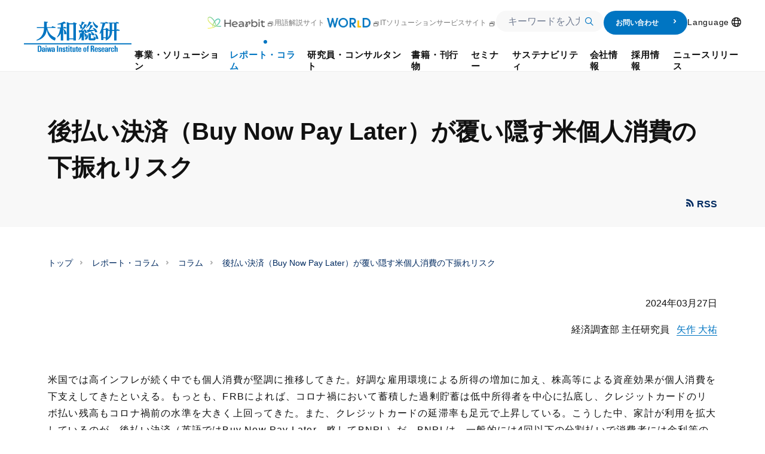

--- FILE ---
content_type: text/html; charset=UTF-8
request_url: https://www.dir.co.jp/report/column/20240327_012088.html
body_size: 31217
content:
<!--  -->
<!DOCTYPE html>
<html lang="ja">

<head>
  <script type="text/javascript" src="https://www3.gred.jp/saas/gred_checker.js?sid=13678&amp;lang=ja&amp;redirect_url=http://dir-sorry.webhosting.biglobe.ne.jp/"></script>
  <meta charset="utf-8">
  <meta http-equiv="X-UA-Compatible" content="IE=edge">
  <meta name="google" content="notranslate" />
  <meta name="author" content="大和総研">
  <meta name="copyright" content="Copyright &copy; Daiwa Institute of Research Ltd. All Rights Reserved.">
  <meta name="keywords" content=",コラム,クレジットカード, 金融包摂,延滞率,大和総研">
  <meta name="description" content="米国では高インフレが続く中でも個人消費が堅調に推移してきた。好調な雇用環境による所得の増加に加え、株高等による資産効果が個人消費を下支えしてきたといえる。もっとも、FRBによれば、コロナ禍において蓄積した過剰貯蓄は低中所得者を中心に払底し、クレジットカードのリボ払い残高もコロナ禍前の水準を大きく上回ってきた。">
  <title>後払い決済（Buy Now Pay Later）が覆い隠す米個人消費の下振れリスク 2024年03月27日 | 大和総研 | 矢作 大祐</title>
  <meta name="viewport" content="width=device-width, initial-scale=1">
  <meta property="og:title" content="後払い決済（Buy Now Pay Later）が覆い隠す米個人消費の下振れリスク | 大和総研">
  <meta property="og:site_name" content="後払い決済（Buy Now Pay Later）が覆い隠す米個人消費の下振れリスク 2024年03月27日 | 大和総研 | 矢作 大祐">
  <meta property="og:description" content="米国では高インフレが続く中でも個人消費が堅調に推移してきた。好調な雇用環境による所得の増加に加え、株高等による資産効果が個人消費を下支えしてきたといえる。もっとも、FRBによれば、コロナ禍において蓄積した過剰貯蓄は低中所得者を中心に払底し、クレジットカードのリボ払い残高もコロナ禍前の水準を大きく上回ってきた。">
  <meta property="og:type" content="company">
  <meta property="og:url" content="https://www.dir.co.jp/report/column/20240327_012088.html">
  <meta property="og:image" content="https://www.dir.co.jp/common2/img/logo-ogp-dir.png">
  <meta name="twitter:card" content="summary">
  <meta name="twitter:description" content="米国では高インフレが続く中でも個人消費が堅調に推移してきた。好調な雇用環境による所得の増加に加え、株高等による資産効果が個人消費を下支えしてきたといえる。もっとも、FRBによれば、コロナ禍において蓄積した過剰貯蓄は低中所得者を中心に払底し、クレジットカードのリボ払い残高もコロナ禍前の水準を大きく上回ってきた。">
  <meta name="twitter:title" content="後払い決済（Buy Now Pay Later）が覆い隠す米個人消費の下振れリスク 2024年03月27日 | 大和総研 | 矢作 大祐">
  <meta name="twitter:image" content="https://www.dir.co.jp/common2/img/logo-ogp-dir.png">
  <link rel="stylesheet" href="/assets/css/main.css?251203">
  <link rel="stylesheet" href="/assets/css/componentOld.css?251203">


  <link rel="stylesheet" href="/assets/css/search/index.css?251203">
  <link href="/common2/img/favicon.ico" rel="icon">

  <script src="/assets/js/vendor.js?251203" defer></script>


  <script src="/assets/js/main.js?251203" defer></script>
  <script src="/assets/syncsearch/jp/ss_suggest_config.js?251203" defer></script>


  <script src="https://www.google.com/recaptcha/api.js"></script>
  <script>
//GTMおよびユニバーサル アナリティクス用
(function(w,d,s,l,i){w[l]=w[l]||[];w[l].push({'gtm.start':
new Date().getTime(),event:'gtm.js'});var f=d.getElementsByTagName(s)[0],
j=d.createElement(s),dl=l!='dataLayer'?'&l='+l:'';j.async=true;j.src=
'//www.googletagmanager.com/gtm.js?id='+i+dl;f.parentNode.insertBefore(j,f);
})(window,document,'script','dataLayer','GTM-5J83R9');
</script>
</head>


<body>
<!-- Google Tag Manager (noscript) -->
<noscript><iframe src="https://www.googletagmanager.com/ns.html?id=GTM-5J83R9"
height="0" width="0" style="display:none;visibility:hidden"></iframe></noscript>
<!-- End Google Tag Manager (noscript) -->
<p class="skip-link"><a href="#main">本文へジャンプ</a></p>

<div id="container" class="wrp-container">
<!-- marsfinderoff: index -->

	

<header class="wrp-header" id="header" data-header="main">
<div class="header-fix is-show" data-header="fix">
    <div class="header-inner mf_finder_header">
    <div class="overlay" data-header="add-overlay"></div>
    <div class="header-section">
        <p class="logo-header"><a href="/index.html">
                          <svg class="svg" width="180" height="50.921" viewBox="0 0 180 50.921" role="img" aria-label="大和総研">
                    <rect width="180" height="1.968" transform="translate(0 36.317)"></rect>
                    <path d="M133.152,68.6h-1.778v4.889c0,.762-.19,1.206-.7,1.206-.571,0-.7-.317-.7-1.143V68.6H128.2v5.778a1.532,1.532,0,0,0,1.587,1.587,1.6,1.6,0,0,0,1.524-.889h0v.7h1.841a10.287,10.287,0,0,1-.063-1.4V68.6Z" transform="translate(-46.803 -25.044)"></path>
                    <path d="M66.36,74h0L65.6,68.6H63.884L63.122,74h-.063l-.635-5.4H60.9l1.143,7.175h2.032l.7-4.952h0l.571,4.952h2.1L68.646,68.6H67.059Z" transform="translate(-22.233 -25.044)"></path>
                    <path d="M225.114,69.343h0V68.39H223.4v7.175h1.778V71.438c0-.7,0-1.778,1.587-1.651h.317V68.2h-.317A1.749,1.749,0,0,0,225.114,69.343Z" transform="translate(-81.559 -24.898)"></path>
                    <path d="M197.414,70.078c0-.508.19-.889.635-.889.381,0,.635.19.635,1.016v.317h1.778A2.007,2.007,0,0,0,198.24,68.3c-1.143,0-2.54.444-2.54,2.032,0,2.349,3.175,1.841,3.175,3.492,0,.635-.19,1.016-.635,1.016-.381,0-.571-.127-.635-.381a5.809,5.809,0,0,1-.063-1.079h-1.778c-.127,2.032.952,2.476,2.54,2.476a2.188,2.188,0,0,0,2.413-2.222C200.589,71.221,197.414,71.475,197.414,70.078Z" transform="translate(-71.446 -24.935)"></path>
                    <path d="M139.54,66.2h-1.778v1.524H137V68.74h.7v4.635a1.553,1.553,0,0,0,1.778,1.587c.444,0,.7-.063.952-.063V73.883h-.317c-.571,0-.571-.381-.571-.889V68.74h.952V67.724h-.952Z" transform="translate(-50.016 -24.168)"></path>
                    <path d="M112.676,66.2H110.9v1.524h-.7V68.74h.7v4.635a1.553,1.553,0,0,0,1.778,1.587c.444,0,.7-.063.952-.063V73.883h-.317c-.571,0-.571-.381-.571-.889V68.74h.952V67.724h-.952V66.2Z" transform="translate(-40.232 -24.168)"></path>
                    <path d="M103.414,70.078c0-.508.19-.889.635-.889.381,0,.635.19.635,1.016v.317h1.778A2.007,2.007,0,0,0,104.24,68.3c-1.143,0-2.54.444-2.54,2.032,0,2.349,3.175,1.841,3.175,3.492,0,.635-.19,1.016-.635,1.016-.381,0-.571-.127-.635-.381a5.81,5.81,0,0,1-.063-1.079h-1.778c-.127,2.032.952,2.476,2.54,2.476a2.188,2.188,0,0,0,2.413-2.222C106.652,71.221,103.414,71.475,103.414,70.078Z" transform="translate(-37.129 -24.935)"></path>
                    <path d="M95.8,68.3a1.6,1.6,0,0,0-1.524.889h0v-.7H92.5v7.175h1.778V70.649c0-.635.127-1.143.7-1.143s.7.508.7,1.143v5.016h1.778V69.887A1.621,1.621,0,0,0,95.8,68.3Z" transform="translate(-33.77 -24.935)"></path>
                    <path d="M123.876,66.2H122.1v1.524h-.7V68.74h.7v4.635a1.553,1.553,0,0,0,1.778,1.587c.444,0,.7-.063.952-.063V73.883h-.317c-.571,0-.571-.381-.571-.889V68.74h.952V67.724h-.952V66.2Z" transform="translate(-44.321 -24.168)"></path>
                    <rect width="1.905" height="10.286" transform="translate(55.365 40.444)"></rect>
                    <path d="M159.2,68.3c-2.349,0-2.6,1.651-2.6,3.619,0,2.222.317,3.81,2.6,3.81s2.6-1.587,2.6-3.81C161.87,70.014,161.616,68.3,159.2,68.3Zm0,6.54c-.635,0-.825-.508-.825-2.984,0-1.841.064-2.54.825-2.54s.825.7.825,2.54C160.092,74.332,159.9,74.84,159.2,74.84Z" transform="translate(-57.171 -24.935)"></path>
                    <path d="M166.525,66.846H165.7v1.079h.825v6.159H168.3v-6.1h.825V66.91H168.3V65.894c0-.7.127-1.016.889-.952V63.8h-.635C166.4,63.735,166.525,64.814,166.525,66.846Z" transform="translate(-60.494 -23.291)"></path>
                    <path d="M242.5,66.721a1.6,1.6,0,0,0-1.524.889h0V63.8H239.2V74.086h1.778V69.006c0-.635.127-1.143.7-1.143s.7.508.7,1.143v5.079h1.778V68.308A1.549,1.549,0,0,0,242.5,66.721Z" transform="translate(-87.327 -23.292)"></path>
                    <path d="M232.13,74.94c-.635,0-.889-.444-.889-2.984,0-2.032.064-2.6.889-2.6.571,0,.762.571.762,1.778h1.778c0-1.9-.952-2.73-2.6-2.73-2.413,0-2.667,1.651-2.667,3.619,0,2.222.317,3.81,2.667,3.81,1.714,0,2.667-.825,2.667-2.794h-1.778C232.892,74.432,232.7,74.94,232.13,74.94Z" transform="translate(-83.749 -24.971)"></path>
                    <path d="M180.1,68.906c1.27-.254,1.714-1.206,1.714-2.54,0-1.778-.825-2.667-2.159-2.667H176.1V73.986H178V69.6h.508c1.46,0,1.4,1.206,1.4,2.413a5.082,5.082,0,0,0,.19,1.968H182a14.748,14.748,0,0,1-.19-2.984C181.814,69.1,180.544,68.97,180.1,68.906Zm-1.206-.635h-.825V64.906h.825c.635,0,1.016.7,1.016,1.651C179.846,67.256,179.656,68.271,178.894,68.271Z" transform="translate(-64.29 -23.256)"></path>
                    <path d="M78.379,70.713c0-1.333-.317-2.413-2.6-2.413a2.874,2.874,0,0,0-1.714.444,2.018,2.018,0,0,0-.635,1.778H75.2c0-.825.063-1.333.7-1.333s.7.508.7,1.333v.571c-1.651,0-3.3.063-3.3,2.476,0,1.27.444,2.286,1.714,2.286a1.871,1.871,0,0,0,1.714-1.079h0l.063.952h1.651a9.377,9.377,0,0,1-.063-1.333Zm-2.667,3.81c-.444,0-.635-.381-.635-1.143,0-1.27.635-1.524,1.587-1.524C76.6,73.252,76.792,74.522,75.713,74.522Z" transform="translate(-26.76 -24.935)"></path>
                    <path d="M39.738,63.7H36.5V73.986h3.175c3.3,0,3.111-3.619,3.111-5.206C42.722,65.541,42.278,63.7,39.738,63.7Zm-.381,9.016H38.4V64.97h1.016c1.333,0,1.333,1.968,1.333,3.873C40.754,71.383,40.563,72.716,39.357,72.716Z" transform="translate(-13.325 -23.256)"></path>
                    <path d="M52.479,70.713c0-1.333-.317-2.413-2.6-2.413a2.874,2.874,0,0,0-1.714.444,2.018,2.018,0,0,0-.635,1.778H49.3c0-.825.063-1.333.7-1.333s.7.508.7,1.333v.571c-1.651,0-3.3.063-3.3,2.476,0,1.27.444,2.286,1.714,2.286a1.871,1.871,0,0,0,1.714-1.079h0l.063.952h1.651a9.376,9.376,0,0,1-.063-1.333V70.713Zm-2.667,3.81c-.444,0-.635-.381-.635-1.143,0-1.27.635-1.524,1.587-1.524C50.7,73.252,50.892,74.522,49.813,74.522Z" transform="translate(-17.305 -24.935)"></path>
                    <rect width="1.778" height="1.587" transform="translate(36.254 40.444)"></rect>
                    <rect width="1.778" height="7.175" transform="translate(36.254 43.556)"></rect>
                    <rect width="1.778" height="1.587" transform="translate(74.413 40.444)"></rect>
                    <rect width="1.778" height="7.175" transform="translate(74.413 43.556)"></rect>
                    <path d="M218.679,70.713c0-1.333-.317-2.413-2.6-2.413a2.874,2.874,0,0,0-1.714.444,2.018,2.018,0,0,0-.635,1.778H215.5c0-.825.064-1.333.7-1.333s.7.508.7,1.333v.571c-1.651,0-3.3.063-3.3,2.476,0,1.27.444,2.286,1.714,2.286a1.871,1.871,0,0,0,1.714-1.079h0l.063.952h1.651a9.379,9.379,0,0,1-.063-1.333V70.713Zm-2.667,3.81c-.444,0-.635-.381-.635-1.143,0-1.27.635-1.524,1.587-1.524C216.9,73.252,217.029,74.522,216.013,74.522Z" transform="translate(-77.981 -24.935)"></path>
                    <path d="M189.167,68.3c-2.413,0-2.667,1.651-2.667,3.619,0,2.222.317,3.81,2.667,3.81a2.591,2.591,0,0,0,1.9-.7,2.836,2.836,0,0,0,.7-1.841h-1.714c0,1.016-.19,1.587-.825,1.587-.7,0-.889-.444-.889-2.54h3.429C191.9,69.951,191.579,68.3,189.167,68.3Zm-.825,3.048c0-1.206,0-2.1.825-2.1.889,0,.825,1.016.825,2.1Z" transform="translate(-68.087 -24.935)"></path>
                    <path d="M145.767,68.3c-2.413,0-2.667,1.651-2.667,3.619,0,2.222.317,3.81,2.667,3.81a2.591,2.591,0,0,0,1.9-.7,2.836,2.836,0,0,0,.7-1.841h-1.714c0,1.016-.19,1.587-.825,1.587-.7,0-.889-.444-.889-2.54h3.429C148.433,69.951,148.179,68.3,145.767,68.3Zm-.825,3.048c0-1.206,0-2.1.825-2.1.889,0,.825,1.016.825,2.1Z" transform="translate(-52.243 -24.935)"></path>
                    <path d="M206.867,68.3c-2.413,0-2.667,1.651-2.667,3.619,0,2.222.317,3.81,2.667,3.81a2.591,2.591,0,0,0,1.9-.7,2.836,2.836,0,0,0,.7-1.841h-1.714c0,1.016-.19,1.587-.825,1.587-.7,0-.889-.444-.889-2.54h3.429C209.533,69.951,209.279,68.3,206.867,68.3Zm-.825,3.048c0-1.206,0-2.1.825-2.1.889,0,.825,1.016.825,2.1Z" transform="translate(-74.549 -24.935)"></path>
                    <g transform="translate(21.143)">
                      <path d="M65.49,9.714l-5.968-1.9L58.57,9.4H50.443V3.429a1.751,1.751,0,0,1,1.587-1.9V.635L45.808,0V9.4H33.617l.317,1.587H45.808c0,9.079-5.016,17.206-12.508,19.746V32c10.159-2.413,16.254-8.508,17.079-18.667.952,8.063,4.952,15.81,13.524,18.54a6.093,6.093,0,0,0,.952-2.286,11.581,11.581,0,0,0,.317-2.413c-7.619-3.048-12.254-8.508-13.9-16.317H64.856Z" transform="translate(-33.3)"></path>
                      <path d="M98.638,10.032h-.952V4.063a20.26,20.26,0,0,0,2.159-.571c1.4-.508,1.46-.444,2.159,0l.635-.635L99.273,0A40.057,40.057,0,0,1,88.035,4.063v.952a42.243,42.243,0,0,0,5.651-.381V9.968H88.035l.317,1.587h4.19c-.825,6.1-2.921,11.3-5.143,13.778v1.587a19.307,19.307,0,0,0,6.222-6.857V31.619h4.063V13.651c1.016.635,1.587,1.9,1.587,7.619h4.063c0-3.619-2.349-8.127-5.651-8.444v-1.27h5.333l.635-1.27L99.273,8.7Z" transform="translate(-53.051)"></path>
                      <path d="M123.349,3.659h-6.286V3.024L113,1.5V32.167h4.064v-1.9h7.048v1.9h4.063V6.2c0-.952.317-1.27.952-1.27l.635-1.27-5.333-1.841Zm.762,25.079h-7.048V5.246h7.048Z" transform="translate(-62.397 -0.548)"></path>
                      <path d="M179.67,34.979V34.6h-.825v4.444h-4.7V34.281c0-.952.317-1.587.952-1.587l.317-.952L170.4,29.9v9.651a2.632,2.632,0,0,0,2.349,2.794h6.921c1.9,0,2.73-1.587,2.794-3.492v-1.4C181.321,37.583,179.67,37.519,179.67,34.979Z" transform="translate(-83.352 -10.916)"></path>
                      <path d="M228.9,13.017l-.635,1.27h-.381V3.557h3.556l.635-1.27L227.691.7l-.635,1.27H214.548l.317,1.587h1.524v10.73h-2.857a.866.866,0,0,1,.825-.7l.317-.952-4.381-1.587-.889,1.587h-4.127c1.9-4,3.365-7.873,3.81-9.079h4.444l.635-1.27L209.786.7l-.635,1.27h-8.444l.317,1.587h3.429A51.676,51.676,0,0,1,199.5,20.065l.762.952a16.374,16.374,0,0,0,1.841-2.54V31.113h3.746V28.319h3.81v1.9h1.206c-.444.381-.952.762-1.46,1.143l.635.825c7.492-3.429,10.349-9.27,10.349-15.746v-.571h3.429v16h4.063V15.811h4.762l.635-1.27ZM209.722,26.732h-3.81V14.224h3.81Zm6.73-8.444a15.088,15.088,0,0,1-2.984,9.206V15.811h2.984Zm7.365-4h-3.429V3.557h3.429Z" transform="translate(-93.976 -0.256)"></path>
                      <path d="M186.6,32v.571c1.333,1.27,2.1,4.19,2.286,8.317h3.873C192.5,37.4,189.9,32,186.6,32Z" transform="translate(-89.267 -11.683)"></path>
                      <path d="M176.4,27.1v.889a7.7,7.7,0,0,1,1.778,4.762h4.444C181.8,28.878,178.813,27.671,176.4,27.1Z" transform="translate(-85.543 -9.894)"></path>
                      <path d="M188.284,11.648a6.02,6.02,0,0,0,1.27-1.714,9.415,9.415,0,0,0,.825-2.032c-4-2.1-6.476-4.508-7.873-7.3H181.3C182,4.092,184.094,9.044,188.284,11.648Z" transform="translate(-87.332 -0.219)"></path>
                      <path d="M163.8,11.3a35.733,35.733,0,0,0,8.508-8.7c.19-.317.381-.635.825-.635h.254l.19-.444L168.943,0A37.155,37.155,0,0,1,163.8,10.286V11.3Z" transform="translate(-80.943)"></path>
                      <path d="M179.524,21.19H183.4c-.825-4.7-3.873-6.857-7.492-7.3v.825a7.071,7.071,0,0,1,2.286,2.6h-7.937A28.281,28.281,0,0,0,175.4,11.6c.19-.317.317-.635.762-.635h.254l.127-.444L171.841,9a25.677,25.677,0,0,1-3.3,8.381H166l1.206,4.825h.571A1.3,1.3,0,0,1,168.667,21c.762-.19,7.619-1.9,10.1-2.6A10.089,10.089,0,0,1,179.524,21.19Z" transform="translate(-81.746 -3.286)"></path>
                      <path d="M158.422,24.7a6.62,6.62,0,0,0-5.079-5.524V16.381c.317-.063.635-.19.889-.254a6.1,6.1,0,0,1,.381,2.794h3.873a7.187,7.187,0,0,0-5.333-6.1v.825c.19.317.381.7.635,1.206h-4a22.388,22.388,0,0,0,7.492-8.063c.19-.317.381-.635.825-.635h.254l.19-.444L153.978,4.19a22.084,22.084,0,0,1-2.984,7.238,7.311,7.311,0,0,0-1.841-4C150.486,5.9,152.073,4,152.9,2.921c.508-.7.825-.635,1.4-.381l.317-.762L149.533,0a37.033,37.033,0,0,1-1.524,6.222A9.312,9.312,0,0,0,145.216,4.7v.825a9.026,9.026,0,0,1,1.9,6.159h3.556a26.537,26.537,0,0,1-2.476,3.111h-3.937l1.079,4.254h.508a1.178,1.178,0,0,1,.762-1.016c.254-.063,1.27-.317,2.6-.635v1.968h-2.857c0,5.9-.7,8.381-2.159,10.413v1.143a12.065,12.065,0,0,0,5.016-5.778v6.413h4.063V20c.7.635,1.079,1.841,1.079,5.4h3.556a3.916,3.916,0,0,1-2.794,1.333v4.063c4.254-1.143,5.143-3.3,5.143-9.524h-.889A10.126,10.126,0,0,1,158.422,24.7Z" transform="translate(-73.787)"></path>
                    </g>
                  </svg>
        </a></p>
    </div>
    
    <div class="box-sp-menu" data-header-inner-sp>
        <nav class="gnav" data-header-inner-child-sp>
        <div class="header-sp-only searchInput-wrp">
            <div class="form-wrap form-input">
                
    <div class="box-form">
        <div class="search-input">
            <form id="ss-form4" action="/search/search.html" method="get" accept-charset="UTF-8" class="c-search-form">
            <div class="c-search-input">
                <div class="c-search-input-wrap">
                <input class="ss-search-input c-search-input-input" type="text" id="ss-query4" name="query" autocomplete="off" aria-autocomplete="none" placeholder="キーワードを入力"/>
                </div>
                <div class="c-search-input-submit">
                <input class="ss-search-button c-search-input-submit-input" type="submit" value="" onclick="document.charset='UTF-8';" />
                </div>
            </div>
            </form>
        </div>
    </div>
    
            </div>
        </div>
        <div class="header-pc-only">
            <a class="gnav-link" href="https://www.dir.co.jp/healthcare/hearbit" target="_blank" rel="noopener noreferrer">
              <img class="img-hearbit" src="/assets/img/common/logo-hearbit.png" width="96" height="20" alt="Hearbit">
              <span class="mod-icn mod-icn-blank"></span>
            </a>
            <a class="gnav-link" href="https://www.dir.co.jp/world/" target="_blank">
              用語解説サイト
              <img class="img" src="/assets/img/common/logo-world.png">
              <span class="mod-icn mod-icn-blank"></span>
            </a>
            <a class="gnav-link"
                href="https://itsolution.dir.co.jp/itsolution/s/" target="_blank" rel="noopener noreferrer">
                ITソリューションサービスサイト<span class="mod-icn mod-icn-blank"></span></a>
            <div class="searchInput-wrp -short">
                <div class="form-wrap form-input">
                  <div class="box-form">
                    <div class="search-input">
                      <form id="ss-form3" action="/search/search.html" method="get" accept-charset="UTF-8" class="c-search-form">
                        <div class="c-search-input">
                          <div class="c-search-input-wrap">
                            <input class="ss-search-input c-search-input-input" type="text" id="ss-query3" name="query" autocomplete="off" aria-autocomplete="none" placeholder="キーワードを入力"/>
                          </div>
                          <div class="c-search-input-submit">
                            <input class="ss-search-button c-search-input-submit-input" type="submit" value="" onclick="document.charset='UTF-8';" />
                          </div>
                        </div>
                      </form>
                      
                    </div>
                  </div>
                </div>
            </div>
            <a class="contact-btn" href="/contact/index.html">
                お問い合わせ
                <span class="icn-arrow1-right"></span>
            </a>
            <ul class="gnav-list">
<li class="gnav-item -icon-nav -lang" id="lang" data-header-sublist-click="lang">
  <button class="gnav-link -lang" data-header-sublist-click-button="lang">
    <span class="nav-inner -lang">Language</span>
    <span class="mod-icn mod-icn-lang"></span>
  </button>
  <div class="gnav-sublist" data-header-sublist-child>
    <div class="sublist-inner sublist-column" data-header-sublist-child-slidein>
      <div class="btn-index nolink">
        <div class="btn"><span class="btn-inner">Language</span></div>
      </div>
      <div class="sublist-column-contents">
              <div class="p-lang"><a class="p-lang-link -ja current" href="/">日本語</a><a class="p-lang-link -en" href="/english/">English</a></div>
      </div>
    </div>
    <button class="close-btn" data-header-sublist-click-close><span class="mod-icn mod-icn-menu-close"></span>
    </button>
  </div>
</li>
</ul>

        </div>
        <ul class="gnav-list">
            <li class="gnav-item" id="business" data-header-sublist="business" data-header-accordion="accordion"><a class="gnav-link " href="/business/index.html" data-header-accordion="head" data-header-accordion-id="business"><span class="nav-inner">事業・ソリューション</span></a>
  <div class="gnav-sublist" data-header-sublist-child data-header-accordion="body">
    <div class="sublist-inner" data-header-sublist-child-slidein>
      <div class="btn-index"><a class="btn" href="/business/index.html"><span class="btn-inner">事業・ソリューション トップ</span></a></div>
<div class="list-wrap column5">
        <div class="list-box">
          <div class="box-inner">
            <p class="sttl">
              <a class="sttl-link " href="/business/research/index.html"><span class="sttl-inner">リサーチ</span></a>
            </p>
          </div>
        </div>
    
        <div class="list-box collspan">
          <div class="box-inner">
            <p class="sttl">
              <a class="sttl-link  " href="/business/consulting/index.html" ><span class="sttl-inner">コンサルティング</span></a>
            </p>
            <div class="subbox">
              <ul class="subbox-list">
      
                <li class="subbox-item"><a class="subbox-link " href="/business/consulting/sustainability/index.html">サステナビリティ、気候変動対応</a></li>
                
                <li class="subbox-item"><a class="subbox-link " href="/business/consulting/vision_ir/index.html">経営ビジョン・中期経営計画、IR</a></li>
                
                <li class="subbox-item"><a class="subbox-link " href="/business/consulting/governance/index.html">コーポレートガバナンス・取締役会評価</a></li>
                
                <li class="subbox-item"><a class="subbox-link " href="/business/consulting/restructure_holding/index.html">持株会社化・組織再編</a></li>
                
                <li class="subbox-item"><a class="subbox-link " href="/business/consulting/ma_valuation/index.html">M&amp;A、株式評価・事業評価</a></li>
                
              </ul>
            </div>
            <div class="subbox">
              <ul class="subbox-list">
        
                <li class="subbox-item"><a class="subbox-link " href="/business/consulting/human-capital-management/index.html">人的資本経営、人事制度</a></li>
                
                <li class="subbox-item"><a class="subbox-link " href="/business/consulting/dx/index.html">事業のデジタル化、DX支援</a></li>
                
                <li class="subbox-item"><a class="subbox-link " href="/business/consulting/pbo_analysis/index.html">PBO（退職給付債務）計算、人事データ分析</a></li>
                
                <li class="subbox-item"><a class="subbox-link " href="/business/consulting/research_analysis/index.html">受託調査・分析、その他ビジネス展開サポート</a></li>
                
              </ul>
            </div>
          </div>
        </div>
    
        <div class="list-box collspan">
          <div class="box-inner">
            <p class="sttl">
              <a class="sttl-link  " href="/business/system/index.html" ><span class="sttl-inner">システム</span></a>
            </p>
            <div class="subbox">
              <ul class="subbox-list">
      
                <li class="subbox-item">
                  <a class="subbox-link " href="/business/system/#link1">DXソリューション</a>
                </li>
            
                <li class="subbox-item text-indent"><a class="subbox-link " href="https://itsolution.dir.co.jp/itsolution/s/list/sales-dx">営業DX・Salesforce導入支援</a></li>
                
                <li class="subbox-item text-indent"><a class="subbox-link " href="https://itsolution.dir.co.jp/itsolution/s/list/data-analysis">データ利活用・データ分析基盤構築</a></li>
                
                <li class="subbox-item">
                  <a class="subbox-link " href="/business/system/#link4">IT基盤ソリューション</a>
                </li>
            
                <li class="subbox-item text-indent"><a class="subbox-link " href="https://itsolution.dir.co.jp/itsolution/s/list/shared-service">メインフレームシェアードサービス</a></li>
                
                <li class="subbox-item text-indent"><a class="subbox-link " href="https://itsolution.dir.co.jp/itsolution/s/list/operation-and-maintenance-service">運用保守サービス</a></li>
                
                <li class="subbox-item text-indent"><a class="subbox-link " href="https://itsolution.dir.co.jp/itsolution/s/list/cyber-security">サイバーセキュリティ対策</a></li>
                
                <li class="subbox-item text-indent"><a class="subbox-link " href="https://itsolution.dir.co.jp/itsolution/s/list/cloud-construction">クラウド構築・移行・運用</a></li>
                
              </ul>
            </div>
            <div class="subbox">
              <ul class="subbox-list">
        
                <li class="subbox-item">
                  <a class="subbox-link " href="/business/system/index.html#link2">ヘルステック・社会保険ソリューション</a>
                </li>
            
                <li class="subbox-item text-indent"><a class="subbox-link " href="/business/system/healthtech/index.html">ヘルステックソリューション</a></li>
                
                <li class="subbox-item text-indent"><a class="subbox-link " href="/business/system/public/index.html">社会保険ソリューション</a></li>
                
                <li class="subbox-item">
                  <a class="subbox-link " href="/business/system/#link3">金融システムソリューション</a>
                </li>
            
                <li class="subbox-item text-indent"><a class="subbox-link " href="/business/system/securities/index.html">証券ソリューション</a></li>
                
                <li class="subbox-item text-indent"><a class="subbox-link " href="/business/system/banking/index.html">銀行ソリューション</a></li>
                
                <li class="subbox-item text-indent"><a class="subbox-link " href="/business/system/asset/index.html">資産運用ソリューション</a></li>
                
                <li class="subbox-item text-indent"><a class="subbox-link " href="https://itsolution.dir.co.jp/itsolution/s/list/legacy-migration">レガシーシステム脱却</a></li>
                
              </ul>
            </div>
          </div>
        </div>
    </div><div class="list-wrap column4">
        <div class="list-box">
          <div class="box-inner">
            <p class="sttl">
              <a class="sttl-link " href="/business/case/index.html"><span class="sttl-inner">事例紹介</span></a>
            </p>
          </div>
        </div>
    
        <div class="list-box">
          <div class="box-inner">
            <p class="sttl">
              <a class="sttl-link " href="/business/strength/index.html"><span class="sttl-inner">大和総研の強み</span></a>
            </p>
          </div>
        </div>
    
        <div class="list-box">
          <div class="box-inner">
            <p class="sttl">
              <a class="sttl-link " href="/business/technology/index.html"><span class="sttl-inner">先端テクノロジーに基づく新たな価値の創出</span></a>
            </p>
          </div>
        </div>
    
        <div class="list-box">
          <div class="box-inner">
            <p class="sttl">
              <a class="sttl-link " href="/business/quality/index.html"><span class="sttl-inner">大和総研の品質向上への取り組み</span></a>
            </p>
          </div>
        </div>
    
      </div>
    </div>
  </div>
</li>
            <li class="gnav-item" id="report" data-header-sublist="report" data-header-accordion="accordion"><a class="gnav-link current" href="/report/index.html" data-header-accordion="head" data-header-accordion-id="report"><span class="nav-inner">レポート・コラム</span></a>
  <div class="gnav-sublist search-layout" data-header-sublist-child data-header-accordion="body">
    <div class="sublist-inner" data-header-sublist-child-slidein>
      <div class="btn-index"><a class="btn" href="/report/index.html"><span class="btn-inner">レポート・コラム トップ</span></a></div>
<div class="list-wrap column6">
        <div class="list-box">
          <div class="box-inner">
            <p class="sttl">
              <a class="sttl-link " href="/report/new.html"><span class="sttl-inner">最新のレポート・コラム</span></a>
            </p>
          </div>
        </div>
    
        <div class="list-box ">
          <div class="box-inner">
            <p class="sttl">
              <a class="sttl-link  " href="/report/pick-up/index.html" ><span class="sttl-inner">ピックアップ</span></a>
            </p>
            <div class="subbox">
              <ul class="subbox-list">
      
                <li class="subbox-item"><a class="subbox-link " href="/report/pick-up/pu-social/index.html">社会保障制度改革・少子化対策等</a></li>
                
                <li class="subbox-item"><a class="subbox-link " href="/report/pick-up/pu-trump/index.html">トランプ大統領に翻弄される世界経済</a></li>
                
                <li class="subbox-item"><a class="subbox-link " href="/report/pick-up/pu-ai/index.html">AI等の新たなテクノロジーと経済・金融・社会</a></li>
                
                <li class="subbox-item"><a class="subbox-link " href="/report/pick-up/pu-ev/index.html">資本市場から評価される企業価値向上の取り組み</a></li>
                
              </ul>
            </div>
          </div>
        </div>
    
        <div class="list-box ">
          <div class="box-inner">
            <p class="sttl">
              <a class="sttl-link  " href="/report/research/economics/index.html" ><span class="sttl-inner">経済分析</span></a>
            </p>
            <div class="subbox">
              <ul class="subbox-list">
      
                <li class="subbox-item"><a class="subbox-link " href="/report/research/economics/outlook/index.html">経済予測</a></li>
                
                <li class="subbox-item"><a class="subbox-link " href="/report/research/economics/japan/index.html">日本</a></li>
                
                <li class="subbox-item"><a class="subbox-link " href="/report/research/economics/usa/index.html">米国</a></li>
                
                <li class="subbox-item"><a class="subbox-link " href="/report/research/economics/europe/index.html">欧州</a></li>
                
                <li class="subbox-item"><a class="subbox-link " href="/report/research/economics/china/index.html">中国</a></li>
                
                <li class="subbox-item"><a class="subbox-link " href="/report/research/economics/emg/index.html">新興国</a></li>
                
              </ul>
            </div>
          </div>
        </div>
    
        <div class="list-box ">
          <div class="box-inner">
            <p class="sttl">
              <a class="sttl-link  " href="/report/research/capital-mkt/index.html" ><span class="sttl-inner">金融資本市場分析</span></a>
            </p>
            <div class="subbox">
              <ul class="subbox-list">
      
                <li class="subbox-item"><a class="subbox-link " href="/report/research/capital-mkt/securities/index.html">金融・証券市場・資金調達</a></li>
                
                <li class="subbox-item"><a class="subbox-link " href="/report/research/capital-mkt/it/index.html">金融ビジネス・金融ＩＴ</a></li>
                
                <li class="subbox-item"><a class="subbox-link " href="/report/research/capital-mkt/asset/index.html">資産運用・投資主体</a></li>
                
                <li class="subbox-item"><a class="subbox-link " href="/report/research/capital-mkt/esg/index.html">ESG投資/SDGs</a></li>
                
              </ul>
            </div>
          </div>
        </div>
    
        <div class="list-box ">
          <div class="box-inner">
            <p class="sttl">
              <a class="sttl-link  " href="/report/research/policy-analysis/index.html" ><span class="sttl-inner">政策分析</span></a>
            </p>
            <div class="subbox">
              <ul class="subbox-list">
      
                <li class="subbox-item"><a class="subbox-link " href="/report/research/policy-analysis/finance/index.html">財政</a></li>
                
                <li class="subbox-item"><a class="subbox-link " href="/report/research/policy-analysis/social-securities/index.html">社会保障</a></li>
                
                <li class="subbox-item"><a class="subbox-link " href="/report/research/policy-analysis/regionalecnmy/index.html">地方創生・地方経済</a></li>
                
                <li class="subbox-item"><a class="subbox-link " href="/report/research/policy-analysis/human-society/index.html">人と社会</a></li>
                
              </ul>
            </div>
          </div>
        </div>
    
        <div class="list-box ">
          <div class="box-inner">
            <p class="sttl">
              <a class="sttl-link  " href="/report/research/law-research/index.html" ><span class="sttl-inner">法律・制度</span></a>
            </p>
            <div class="subbox">
              <ul class="subbox-list">
      
                <li class="subbox-item"><a class="subbox-link " href="/report/research/law-research/tax/index.html">税制</a></li>
                
                <li class="subbox-item"><a class="subbox-link " href="/report/research/law-research/securities/index.html">証券・金融取引の法制度</a></li>
                
                <li class="subbox-item"><a class="subbox-link " href="/report/research/law-research/regulation/index.html">金融規制（バーゼル規制その他）</a></li>
                
                <li class="subbox-item"><a class="subbox-link " href="/report/research/law-research/commercial/index.html">企業会計</a></li>
                
                <li class="subbox-item"><a class="subbox-link " href="/report/research/law-research/law-others/index.html">会社法、民法その他法制度</a></li>
                
              </ul>
            </div>
          </div>
        </div>
    </div><div class="list-wrap column6">
        <div class="list-box ">
          <div class="box-inner">
            <p class="sttl">
              <a class="sttl-link  " href="/report/research/introduction/index.html" ><span class="sttl-inner">金融経済教育等</span></a>
            </p>
            <div class="subbox">
              <ul class="subbox-list">
      
                <li class="subbox-item"><a class="subbox-link " href="/report/research/introduction/economics/index.html">経済入門</a></li>
                
                <li class="subbox-item"><a class="subbox-link " href="/report/research/introduction/financial/index.html">金融入門</a></li>
                
                <li class="subbox-item"><a class="subbox-link " href="/report/research/introduction/education/index.html">金融経済教育</a></li>
                
              </ul>
            </div>
          </div>
        </div>
    
        <div class="list-box collspan">
          <div class="box-inner">
            <p class="sttl">
              <a class="sttl-link  " href="/report/consulting/index.html" ><span class="sttl-inner">コンサルティングレポート</span></a>
            </p>
            <div class="subbox">
              <ul class="subbox-list">
      
                <li class="subbox-item"><a class="subbox-link " href="/report/consulting/sustainability/index.html">サステナビリティ、気候変動対応</a></li>
                
                <li class="subbox-item"><a class="subbox-link " href="/report/consulting/vision_ir/index.html">経営ビジョン・中期経営計画、IR</a></li>
                
                <li class="subbox-item"><a class="subbox-link " href="/report/consulting/governance/index.html">コーポレートガバナンス・取締役会評価</a></li>
                
                <li class="subbox-item"><a class="subbox-link " href="/report/consulting/restructure_holding/index.html">持株会社化・組織再編</a></li>
                
                <li class="subbox-item"><a class="subbox-link " href="/report/consulting/ma_valuation/index.html">M&amp;A、株式評価・事業評価</a></li>
                
              </ul>
            </div>
            <div class="subbox">
              <ul class="subbox-list">
        
                <li class="subbox-item"><a class="subbox-link " href="/report/consulting/human-capital-management/index.html">人的資本経営、人事制度</a></li>
                
                <li class="subbox-item"><a class="subbox-link " href="/report/consulting/dx/index.html">事業のデジタル化、DX支援</a></li>
                
                <li class="subbox-item"><a class="subbox-link " href="/report/consulting/pbo_analysis/index.html">PBO（退職給付債務）計算、人事データ分析</a></li>
                
                <li class="subbox-item"><a class="subbox-link " href="/report/consulting/research_analysis/index.html">受託調査・分析、その他ビジネス展開サポート</a></li>
                
                <li class="subbox-item"><a class="subbox-link " href="/report/consulting/other/index.html">その他</a></li>
                
              </ul>
            </div>
          </div>
        </div>
    
        <div class="list-box ">
          <div class="box-inner">
            <p class="sttl">
              <a class="sttl-link  " href="/report/technology/index.html" ><span class="sttl-inner">テクノロジレポート</span></a>
            </p>
            <div class="subbox">
              <ul class="subbox-list">
      
                <li class="subbox-item"><a class="subbox-link " href="/report/technology/datascience/index.html">データサイエンス</a></li>
                
                <li class="subbox-item"><a class="subbox-link " href="/report/technology/security/index.html">セキュリティ</a></li>
                
                <li class="subbox-item"><a class="subbox-link " href="/report/technology/web3/index.html">Web3</a></li>
                
              </ul>
            </div>
          </div>
        </div>
    
        <div class="list-box">
          <div class="box-inner">
            <p class="sttl">
              <a class="sttl-link current" href="/report/column/index.html"><span class="sttl-inner">コラム</span></a>
            </p>
          </div>
        </div>
    
        <div class="list-box">
          <div class="box-inner">
            <p class="sttl">
              <a class="sttl-link mod-icn mod-icn-blank" target="_blank" href="https://www.dir.co.jp/InfoManage/datarsc-s.html"><span class="sttl-inner">大和インデックス・統計情報</span></a>
            </p>
          </div>
        </div>
    
      </div>

    <div class="category-search _pc">
    <div class="search-input">
        <form id="ss-form5" action="/search/report-search.html" method="get" accept-charset="UTF-8" class="c-search-form">
        <div class="c-search-input">
            <div class="c-search-input-wrap">
            <input type="hidden" name="category" value="report">
            <input class="ss-search-input c-search-input-input" type="text" id="ss-query5" name="query" autocomplete="off" aria-autocomplete="none" placeholder="キーワードを入力"/>
            </div>
            <div class="c-search-input-submit">
            <input class="ss-search-button c-search-input-submit-input" type="submit" value="" onclick="document.charset='UTF-8';" />
            </div>
        </div>
        </form>
    </div>
    <div class="search-word">
        <ul>
        
        <li>
            <a href="/search/report-search.html?category=report&q=消費">消費</a>
        </li>
        
        <li>
            <a href="/search/report-search.html?category=report&q=製造業">製造業</a>
        </li>
        
        <li>
            <a href="/search/report-search.html?category=report&q=中国">中国</a>
        </li>
        
        <li>
            <a href="/search/report-search.html?category=report&q=増税">増税</a>
        </li>
        
        <li>
            <a href="/search/report-search.html?category=report&q=為替">為替</a>
        </li>
        
        <li>
            <a href="/search/report-search.html?category=report&q=消費税">消費税</a>
        </li>
        
        <li>
            <a href="/search/report-search.html?category=report&q=会社法">会社法</a>
        </li>
        
        <li>
            <a href="/search/report-search.html?category=report&q=株主総会">株主総会</a>
        </li>
        
        </ul>
    </div>
    </div>
    
    </div>
  </div>
</li>
            

<li class="gnav-item" id="consultant" data-header-sublist="consultant" data-header-accordion="accordion"><a class="gnav-link " href="/professionals/index.html" data-header-accordion="head" data-header-accordion-id="consultant"><span class="nav-inner">研究員・コンサルタント</span></a>
  <div class="gnav-sublist" data-header-sublist-child data-header-accordion="body">
    <div class="sublist-inner" data-header-sublist-child-slidein>

      <div class="btn-index"><a class="btn" href="/professionals/index.html"><span class="btn-inner">研究員・コンサルタント トップ</span></a></div>

      <div class="list-wrap column3">
  
        <div class="list-box">
          <div class="box-inner">
            <p class="sttl">
              <a class="sttl-link " href="/professionals/researcher/index.html"><span class="sttl-inner">研究員</span></a>
            </p>
          </div>
        </div>
    
        <div class="list-box">
          <div class="box-inner">
            <p class="sttl">
              <a class="sttl-link " href="/professionals/consultant/index.html"><span class="sttl-inner">コンサルタント</span></a>
            </p>
          </div>
        </div>
    
      </div>
    </div>
  </div>
</li>

            

<li class="gnav-item" id="publicity" data-header-sublist="publicity" data-header-accordion="accordion"><a class="gnav-link " href="/publicity/index.html" data-header-accordion="head" data-header-accordion-id="publicity"><span class="nav-inner">書籍・刊行物</span></a>
  <div class="gnav-sublist" data-header-sublist-child data-header-accordion="body">
    <div class="sublist-inner" data-header-sublist-child-slidein>

      <div class="btn-index"><a class="btn" href="/publicity/index.html"><span class="btn-inner">書籍・刊行物 トップ</span></a></div>

      <div class="list-wrap column3">
  
        <div class="list-box">
          <div class="box-inner">
            <p class="sttl">
              <a class="sttl-link " href="/publicity/book/index.html"><span class="sttl-inner">書籍</span></a>
            </p>
          </div>
        </div>
    
        <div class="list-box">
          <div class="box-inner">
            <p class="sttl">
              <a class="sttl-link " href="/publicity/publication/index.html"><span class="sttl-inner">刊行物</span></a>
            </p>
          </div>
        </div>
    
        <div class="list-box">
          <div class="box-inner">
            <p class="sttl">
              <a class="sttl-link " href="/publicity/magazine/index.html"><span class="sttl-inner">雑誌掲載・新聞寄稿</span></a>
            </p>
          </div>
        </div>
    
      </div>
    </div>
  </div>
</li>

            

<li class="gnav-item" id="" data-header-sublist="" data-header-accordion="accordion"><a class="gnav-link " href="/seminar/index.html" data-header-accordion="head" data-header-accordion-id=""><span class="nav-inner">セミナー</span></a>
  <div class="gnav-sublist" data-header-sublist-child data-header-accordion="body">
    <div class="sublist-inner" data-header-sublist-child-slidein>

      <div class="btn-index"><a class="btn" href="/seminar/index.html"><span class="btn-inner">セミナー トップ</span></a></div>

      <div class="list-wrap column3">
  
        <div class="list-box">
          <div class="box-inner">
            <p class="sttl">
              <a class="sttl-link " href="/seminar/#open-seminar"><span class="sttl-inner">現在受付中のセミナー・イベント</span></a>
            </p>
          </div>
        </div>
    
        <div class="list-box">
          <div class="box-inner">
            <p class="sttl">
              <a class="sttl-link " href="/seminar/#internet-tv"><span class="sttl-inner">大和スペシャリストレポート（動画配信）</span></a>
            </p>
          </div>
        </div>
    
      </div>
    </div>
  </div>
</li>

            

<li class="gnav-item" id="sustainability" data-header-sublist="sustainability" data-header-accordion="accordion"><a class="gnav-link " href="/sustainability/index.html" data-header-accordion="head" data-header-accordion-id="sustainability"><span class="nav-inner">サステナビリティ</span></a>
  <div class="gnav-sublist" data-header-sublist-child data-header-accordion="body">
    <div class="sublist-inner" data-header-sublist-child-slidein>

      <div class="btn-index nolink"><div class="btn"><span class="btn-inner">サステナビリティ</span></div></div>

      <div class="list-wrap column3">
  
        <div class="list-box">
          <div class="box-inner">
            <p class="sttl">
              <a class="sttl-link " href="/sustainability/index.html"><span class="sttl-inner">サステナビリティの取り組み</span></a>
            </p>
          </div>
        </div>
    
        <div class="list-box">
          <div class="box-inner">
            <p class="sttl">
              <a class="sttl-link " href="/sustainability/next-generation/index.html"><span class="sttl-inner">次世代社会への貢献</span></a>
            </p>
          </div>
        </div>
    
        <div class="list-box">
          <div class="box-inner">
            <p class="sttl">
              <a class="sttl-link " href="/sustainability/environment-management/index.html"><span class="sttl-inner">環境指針</span></a>
            </p>
          </div>
        </div>
    </div>
      <div class="list-wrap column3">
  
        <div class="list-box">
          <div class="box-inner">
            <p class="sttl">
              <a class="sttl-link " href="/sustainability/human_rights/index.html"><span class="sttl-inner">人権方針</span></a>
            </p>
          </div>
        </div>
    
        <div class="list-box">
          <div class="box-inner">
            <p class="sttl">
              <a class="sttl-link " href="/sustainability/multi_stakeholder/index.html"><span class="sttl-inner">マルチステークホルダー方針</span></a>
            </p>
          </div>
        </div>
    
        <div class="list-box">
          <div class="box-inner">
            <p class="sttl">
              <a class="sttl-link " href="/sustainability/partnership/index.html"><span class="sttl-inner">パートナーシップ構築宣言</span></a>
            </p>
          </div>
        </div>
    
      </div>
    </div>
  </div>
</li>

            

<li class="gnav-item" id="company" data-header-sublist="company" data-header-accordion="accordion"><a class="gnav-link " href="/corporate/index.html" data-header-accordion="head" data-header-accordion-id="company"><span class="nav-inner">会社情報</span></a>
  <div class="gnav-sublist" data-header-sublist-child data-header-accordion="body">
    <div class="sublist-inner" data-header-sublist-child-slidein>

      <div class="btn-index"><a class="btn" href="/corporate/index.html"><span class="btn-inner">会社情報 トップ</span></a></div>

      <div class="list-wrap column3">
  
        <div class="list-box">
          <div class="box-inner">
            <p class="sttl">
              <a class="sttl-link " href="/corporate/souken/index.html"><span class="sttl-inner">会社概要・役員一覧</span></a>
            </p>
          </div>
        </div>
    
        <div class="list-box ">
          <div class="box-inner">
            <p class="sttl">
              <a class="sttl-link  " href="/corporate/message/index.html" ><span class="sttl-inner">ご挨拶</span></a>
            </p>
      
            <div class="subbox">
              <ul class="subbox-list">
        
                <li class="subbox-item"><a class="subbox-link " href="/corporate/message/president.html">社長メッセージ</a></li>
          
                <li class="subbox-item"><a class="subbox-link " href="/corporate/message/chairman.html">理事長メッセージ</a></li>
          
              </ul>
            </div>
          </div>
        </div>
    
        <div class="list-box">
          <div class="box-inner">
            <p class="sttl">
              <a class="sttl-link " href="/corporate/history.html"><span class="sttl-inner">大和総研の歩み</span></a>
            </p>
          </div>
        </div>
    </div>
      <div class="list-wrap column3">
  
        <div class="list-box">
          <div class="box-inner">
            <p class="sttl">
              <a class="sttl-link " href="/corporate/group.html"><span class="sttl-inner">グループ会社</span></a>
            </p>
          </div>
        </div>
    
        <div class="list-box">
          <div class="box-inner">
            <p class="sttl">
              <a class="sttl-link " href="/corporate/access.html"><span class="sttl-inner">拠点のご案内</span></a>
            </p>
          </div>
        </div>
    
      </div>
    </div>
  </div>
</li>

            

<li class="gnav-item" id="careers" data-header-sublist="careers" data-header-accordion="accordion"><a class="gnav-link " href="/recruitinfo/index.html" data-header-accordion="head" data-header-accordion-id="careers"><span class="nav-inner">採用情報</span></a>
  <div class="gnav-sublist" data-header-sublist-child data-header-accordion="body">
    <div class="sublist-inner" data-header-sublist-child-slidein>

      <div class="btn-index"><a class="btn" href="/recruitinfo/index.html"><span class="btn-inner">採用情報 トップ</span></a></div>

      <div class="list-wrap column3">
  
        <div class="list-box">
          <div class="box-inner">
            <p class="sttl">
              <a class="sttl-link mod-icn mod-icn-blank" target="_blank" href="/recruit/"><span class="sttl-inner">新卒採用</span></a>
            </p>
          </div>
        </div>
    
        <div class="list-box">
          <div class="box-inner">
            <p class="sttl">
              <a class="sttl-link mod-icn mod-icn-blank" target="_blank" href="/recruit/dircareer/"><span class="sttl-inner">経験者採用</span></a>
            </p>
          </div>
        </div>
    
      </div>
    </div>
  </div>
</li>

            <li class="gnav-item -directlink" id="news" data-header-sublist="news"><a class="gnav-link" href="/release/index.html"><span class="nav-inner">ニュースリリース</span></a></li>
            <li class="header-sp-only gnav-item -icon-nav -contact" id="contact" data-header-sublist-click="contact" data-header-accordion="accordion">
  <button class="gnav-link" data-header-sublist-click-button="contact" data-header-accordion="head" data-header-accordion-id="contact">
    <div class="contact-word-pc"><span class="mod-icn mod-icn-contact"></span>
    </div>
    <div class="contact-word-sp">お問い合わせ</div>
  </button>
  <div class="gnav-sublist" data-header-sublist-child data-header-accordion="body">
    <div class="sublist-inner sublist-column" data-header-sublist-child-slidein>
            <div class="btn-index"><a class="btn" href="/contact/index.html"><span class="btn-inner">各種お問い合わせトップ</span></a></div>
                        <div class="sublist-column-contents">
                                <ul class="p-contact-list">

                                  <li class="p-contact-item"><a class="p-contact-link" href="/contact/solution/input.php">
                                                                            <svg width="48" height="48" viewBox="0 0 48 48">
                                        <defs>
                                          <clippath id="clip-path">
                                            <rect width="48" height="48" fill="#0075c2"></rect>
                                          </clippath>
                                        </defs>
                                        <g clip-path="url(#clip-path)">
                                          <path d="M46.113,14.658A24.075,24.075,0,1,0,48,24a23.92,23.92,0,0,0-1.887-9.342M40.85,37.694c-.372-1.379-.81-2.743-1.31-4.078a2.776,2.776,0,0,0,.841-1.45c1.438-.247,2.78-.511,4.054-.8a21.721,21.721,0,0,1-3.585,6.324m-2.8-5.326a.944.944,0,0,0-.122.06.9.9,0,0,1-.638-1.676l.036-.015.011-.006a.9.9,0,0,1,1.21.608.936.936,0,0,0,.012.18c0,.026.01.052.016.077a.9.9,0,0,1-.447.746c-.026.008-.052.016-.077.026m-8.6-1.566a2.784,2.784,0,0,0-1-1.48,53.037,53.037,0,0,0,1.606-7.415,2.748,2.748,0,0,0,.437-.137,42.914,42.914,0,0,1,5.225,7.835A2.777,2.777,0,0,0,35,30.829c-1.738.063-3.569.054-5.554-.027m-2.677,1.633a.9.9,0,0,1-.31-.056h0a.9.9,0,0,1,.47-1.729.952.952,0,0,0,.117.046.941.941,0,0,0,.107.026.9.9,0,0,1,.515.757.919.919,0,0,0-.026.278.9.9,0,0,1-.872.679M12.578,26.863c.006-.073.01-.146.01-.22a2.76,2.76,0,0,0-.511-1.6,42.747,42.747,0,0,1,9.385-9.115,2.769,2.769,0,0,0,3.175.1c.785.637,1.552,1.3,2.291,2a2.772,2.772,0,0,0,1.257,3.656,51.157,51.157,0,0,1-1.534,7.087,2.778,2.778,0,0,0-2.341,1.483,59.163,59.163,0,0,1-11.73-3.382m-3.131.6a.939.939,0,0,0-.136-.1.929.929,0,0,0-.1-.051.9.9,0,1,1,1.447-.369.941.941,0,0,0-.055.109c-.006.015-.011.03-.017.046a.9.9,0,0,1-1.14.367m20.59-7.644a.939.939,0,0,0-.137.149.9.9,0,1,1-.533-1.668.946.946,0,0,0,.133.018h.054c.024,0,.047,0,.071,0a.9.9,0,0,1,.539,1.411.939.939,0,0,0-.127.092m.246-9.812c.006.022.012.044.02.065a.943.943,0,0,0,.062.135.9.9,0,0,1-.769,1.135H29.55c-.02,0-.04,0-.059.005a.9.9,0,0,1-.806-.518c-.009-.024-.018-.048-.029-.072l0-.006a.9.9,0,0,1,.671-1.187c.03,0,.059,0,.089-.005s.047-.007.071-.012H29.5a.9.9,0,0,1,.785.46m-1.6,3.092c.03,1.143.022,2.293-.024,3.435a2.748,2.748,0,0,0-.4.153c-.8-.75-1.631-1.474-2.483-2.163a2.767,2.767,0,0,0,.078-1.336q.806-.437,1.632-.841a2.78,2.78,0,0,0,1.2.751m-4.66.6a.9.9,0,0,1-.153.5l-.011.013c-.01.012-.018.025-.027.038a.9.9,0,0,1-1.389.038.937.937,0,0,0-.073-.129.946.946,0,0,0-.066-.085.893.893,0,0,1,.02-.8.939.939,0,0,0,.082-.106c.015-.023.028-.047.041-.07a.9.9,0,0,1,1.574.6M45.723,24a21.691,21.691,0,0,1-.655,5.3c-1.527.368-3.151.7-4.925,1.007a2.778,2.778,0,0,0-2.472-1.515c-.091,0-.18,0-.269.013a44.789,44.789,0,0,0-5.523-8.283,2.774,2.774,0,0,0-1.352-3.872c.05-1.207.058-2.422.026-3.63a2.78,2.78,0,0,0,1.722-2.567c0-.03,0-.06,0-.09a43,43,0,0,1,7.011-1.781A21.656,21.656,0,0,1,45.723,24M37.5,7a44.892,44.892,0,0,0-5.926,1.618,2.778,2.778,0,0,0-1.434-.864c-.207-1.615-.49-3.228-.845-4.819A21.663,21.663,0,0,1,37.5,7M24,2.277a21.8,21.8,0,0,1,3.28.247,51.216,51.216,0,0,1,1,5.432,2.779,2.779,0,0,0-1.558,2.493c0,.061,0,.12.006.18-.617.3-1.229.615-1.831.943a2.768,2.768,0,0,0-3.416-.112A44.651,44.651,0,0,0,10.988,6.616,21.61,21.61,0,0,1,24,2.277M9.26,8.059a42.79,42.79,0,0,1,11.169,4.955,2.774,2.774,0,0,0-.006,1.349,44.617,44.617,0,0,0-9.884,9.6,2.767,2.767,0,0,0-2.625.655c-1.905-1.1-3.7-2.238-5.452-3.457a21.693,21.693,0,0,1,6.8-13.1M2.289,23.317c1.536,1.037,3.113,2.02,4.771,2.974a2.79,2.79,0,0,0-.023.351,2.761,2.761,0,0,0,.589,1.707,44.876,44.876,0,0,0-2.835,5.785A21.588,21.588,0,0,1,2.277,24c0-.228,0-.456.012-.683M6.017,36.173a42.99,42.99,0,0,1,3.2-6.82,2.767,2.767,0,0,0,2.593-.781A61.032,61.032,0,0,0,24.048,32.1a2.776,2.776,0,0,0,.906,1.532,50.927,50.927,0,0,1-6.435,11.387,21.8,21.8,0,0,1-12.5-8.849M24,45.723a21.793,21.793,0,0,1-3.465-.277A52.8,52.8,0,0,0,26.7,34.308l.061,0a2.779,2.779,0,0,0,2.53-1.637c1.166.049,2.282.074,3.358.074.851,0,1.678-.015,2.487-.046a2.779,2.779,0,0,0,2.532,1.64c.045,0,.091,0,.136,0a43.073,43.073,0,0,1,1.533,5.029A21.655,21.655,0,0,1,24,45.723" transform="translate(0 0)" fill="#0075c2"></path>
                                        </g>
                                      </svg>
                                      <div class="p-contact-texts">
                                        <p class="p-contact-title">事業・ソリューションに関するお問い合わせ</p>
                                        <p class="p-contact-desc">各種コンサルティング、システムソリューションなど事業・ソリューションに関するお問い合わせ、ご相談</p>
                                      </div></a></li>
  
                                  <li class="p-contact-item"><a class="p-contact-link" href="/contact/consultant/input.php">
                                                                            <svg width="48" height="48" viewBox="0 0 48 48">
                                        <defs>
                                          <clippath id="clip-path">
                                            <rect width="46.63" height="48" fill="#0075c2"></rect>
                                          </clippath>
                                        </defs>
                                        <g transform="translate(-468 -5164)">
                                          <g transform="translate(468.75 5164)">
                                            <g clip-path="url(#clip-path)">
                                              <path d="M79.877,9.335A4.667,4.667,0,1,0,75.21,4.667a4.673,4.673,0,0,0,4.667,4.667m0-7.06a2.393,2.393,0,1,1-2.393,2.393,2.4,2.4,0,0,1,2.393-2.393" transform="translate(-70.178)" fill="#0075c2"></path>
                                              <path d="M19.379,169.094v-8.452h0a6.069,6.069,0,0,0-1.768-4.3,6,6,0,0,0-4.292-1.789h0l-7.249.02h0A6.076,6.076,0,0,0,0,160.641v8.452a3.052,3.052,0,0,0,3.089,2.967h.027a3.039,3.039,0,0,0,.8-.108v16.233a3.472,3.472,0,0,0,5.208,2.978,3.506,3.506,0,0,0,.582-.423,3.635,3.635,0,0,0,.564.4,3.462,3.462,0,0,0,3.468,0,3.385,3.385,0,0,0,1.7-2.958V171.945a3.11,3.11,0,0,0,.841.116h.027a3.006,3.006,0,0,0,3.069-2.967m-3.089.692h-.007a.842.842,0,0,1-.84-.787c0-.005,0-.01,0-.015v-7.635a1.137,1.137,0,0,0-2.275,0v26.837a1.1,1.1,0,0,1-.567.99,1.182,1.182,0,0,1-1.184,0,1.082,1.082,0,0,1-.587-.963s0,0,0,0,0,0,0,0V173.94a1.137,1.137,0,1,0-2.275,0v14.274a1.09,1.09,0,0,1-.568.983,1.2,1.2,0,0,1-1.792-1.01V161.349a1.137,1.137,0,0,0-2.275,0v7.671a.812.812,0,0,1-.8.766H3.11a.784.784,0,0,1-.834-.692v-8.452a3.8,3.8,0,0,1,3.795-3.795h0l2.48-.007a1.134,1.134,0,0,0,.122.007H10.7a1.141,1.141,0,0,0,.164-.013l2.452-.007A3.745,3.745,0,0,1,16,157.943a3.808,3.808,0,0,1,1.108,2.7v8.452a.754.754,0,0,1-.814.692" transform="translate(-0.001 -144.212)" fill="#0075c2"></path>
                                              <path d="M257.444,26.605a2.564,2.564,0,0,0,0-4.831A22.441,22.441,0,0,0,252.2,9.626l-.013-.016q-.567-.663-1.187-1.285a22.439,22.439,0,0,0-13.445-6.437,2.564,2.564,0,0,0-4.83,0,22.48,22.48,0,0,0-4.269.888,1,1,0,1,0,.6,1.916,20.466,20.466,0,0,1,3.792-.8,2.58,2.58,0,0,0,1.281,1.212v7.815l-.427-.006a1,1,0,1,0-.043,2.006l.47.007V23.2a1,1,0,0,0,0,2.006v8.3c-1.345.025-2.689.111-4.038.259a1,1,0,0,0,.219,2q1.913-.21,3.819-.247v7.743a2.58,2.58,0,0,0-1.291,1.231,20.5,20.5,0,0,1-2.4-.419,1,1,0,1,0-.462,1.953,22.5,22.5,0,0,0,2.76.473,2.565,2.565,0,0,0,4.816,0,22.4,22.4,0,0,0,2.911-.51,1.007,1.007,0,0,0,.183-.045A22.44,22.44,0,0,0,251,40.052q.621-.621,1.187-1.285l.02-.023a22.44,22.44,0,0,0,5.232-12.139m-10.486,8.662a2.564,2.564,0,0,0-1-1.741,42.177,42.177,0,0,0,1-6.942A2.579,2.579,0,0,0,248.4,25.2h5.829a2.58,2.58,0,0,0,1.211,1.281,20.328,20.328,0,0,1-4.325,10.382c-1.4-.594-2.767-1.122-4.156-1.6m-9.51,9.217a2.58,2.58,0,0,0-1.311-1.239V35.522a44.21,44.21,0,0,1,5.76.549,2.564,2.564,0,0,0,.823,1.42,40.144,40.144,0,0,1-3.049,6.612,20.109,20.109,0,0,1-2.223.381m-.01-40.589a20.108,20.108,0,0,1,2.363.412,40.153,40.153,0,0,1,2.976,6.547,2.565,2.565,0,0,0-.844,1.453,48.206,48.206,0,0,1-5.8.587V5.115a2.58,2.58,0,0,0,1.3-1.22m13.677,7.62a20.328,20.328,0,0,1,4.324,10.38,2.58,2.58,0,0,0-1.22,1.3h-5.812a2.578,2.578,0,0,0-1.434-1.4A42.168,42.168,0,0,0,246,14.834a2.564,2.564,0,0,0,.994-1.74c1.434-.491,2.793-1.012,4.117-1.579m4.91,12.675a.558.558,0,1,1,.558.558.558.558,0,0,1-.558-.558m-9.425,0a.558.558,0,1,1-.558-.558.558.558,0,0,1,.558.558M245,12.7v0a.55.55,0,0,1,.008.09.56.56,0,1,1-.038-.2A1,1,0,0,0,245,12.7m-2.643,1.571a2.567,2.567,0,0,0,1.7,1.057,40.156,40.156,0,0,1,.908,6.534,2.58,2.58,0,0,0-1.288,1.334h-7.541V14.9a50.24,50.24,0,0,0,6.22-.631m1.33,10.932a2.579,2.579,0,0,0,1.268,1.308,40.168,40.168,0,0,1-.937,6.52A2.568,2.568,0,0,0,242.3,34.1a46.224,46.224,0,0,0-6.168-.59V25.2Zm1.273,10.456a1.029,1.029,0,0,0-.028.106.581.581,0,1,1,.03-.109v0m4.752-25.731c-1.059.438-2.145.847-3.28,1.238a2.563,2.563,0,0,0-1.742-.925,42.15,42.15,0,0,0-2.154-5.078,20.616,20.616,0,0,1,7.176,4.765M235.143,2.193a.558.558,0,1,1-.558.558.558.558,0,0,1,.558-.558m0,43.974a.558.558,0,1,1,.558-.558.558.558,0,0,1-.558.558m7.265-2.9a42.165,42.165,0,0,0,2.217-5.145,2.562,2.562,0,0,0,1.765-.926c1.109.383,2.208.8,3.319,1.259a20.609,20.609,0,0,1-7.3,4.812" transform="translate(-212.517 -0.174)" fill="#0075c2"></path>
                                            </g>
                                          </g>
                                          <rect width="48" height="48" transform="translate(468 5164)" fill="none"></rect>
                                        </g>
                                      </svg>
                                      <div class="p-contact-texts">
                                        <p class="p-contact-title">研究員・コンサルタントへのお問い合わせ</p>
                                        <p class="p-contact-desc">研究員・コンサルタントへの取材・執筆・講演のご相談やご依頼</p>
                                      </div></a></li>
  
                                  <li class="p-contact-item"><a class="p-contact-link" href="/contact/company/input.php">
                                                                            <svg width="48" height="48" viewBox="0 0 48 48">
                                        <defs>
                                          <clippath id="clip-path">
                                            <rect width="19.507" height="6.849" fill="#0075c2"></rect>
                                          </clippath>
                                        </defs>
                                        <g transform="translate(-517 -5168)">
                                          <g transform="translate(517 5168)">
                                            <path d="M18.821,111.437h1.612v3.215H18.821Zm3.149-1.908a1.392,1.392,0,0,0-.365-.177,1.412,1.412,0,0,0-.413-.063H18.063a1.389,1.389,0,0,0-1.152.613,1.4,1.4,0,0,0-.238.777v4.73a1.4,1.4,0,0,0,.11.54,1.388,1.388,0,0,0,1.281.849h3.128a1.388,1.388,0,0,0,1.152-.614,1.43,1.43,0,0,0,.175-.364,1.41,1.41,0,0,0,.062-.412v-4.73a1.389,1.389,0,0,0-.611-1.151" transform="translate(-12.577 -82.441)" fill="#0075c2"></path>
                                            <path d="M18.821,149.933h1.612v3.214H18.821Zm3.149-1.909a1.4,1.4,0,0,0-.778-.239H18.063a1.386,1.386,0,0,0-1.327.978,1.373,1.373,0,0,0-.063.413V153.9a1.39,1.39,0,0,0,.612,1.151,1.389,1.389,0,0,0,.779.239h3.128a1.407,1.407,0,0,0,.541-.11,1.388,1.388,0,0,0,.61-.5,1.37,1.37,0,0,0,.176-.365,1.408,1.408,0,0,0,.062-.412v-4.729a1.391,1.391,0,0,0-.611-1.152" transform="translate(-12.577 -111.479)" fill="#0075c2"></path>
                                            <path d="M18.822,74.4h1.612v3.214H18.822Zm3.65-1.3a1.386,1.386,0,0,0-.5-.611,1.355,1.355,0,0,0-.365-.175,1.372,1.372,0,0,0-.412-.063H18.064a1.392,1.392,0,0,0-1.39,1.391v4.728a1.388,1.388,0,0,0,.612,1.151,1.387,1.387,0,0,0,.778.239h3.129a1.413,1.413,0,0,0,.541-.109,1.4,1.4,0,0,0,.785-.868,1.411,1.411,0,0,0,.062-.412V73.647a1.388,1.388,0,0,0-.11-.542" transform="translate(-12.578 -54.505)" fill="#0075c2"></path>
                                            <path d="M148.237,132.556h1.612V136.4h-1.612Zm3.148-1.911a1.395,1.395,0,0,0-.778-.237h-3.128a1.388,1.388,0,0,0-1.151.612,1.371,1.371,0,0,0-.176.365,1.342,1.342,0,0,0-.063.413v5.361a1.389,1.389,0,0,0,.61,1.152,1.416,1.416,0,0,0,.366.175,1.38,1.38,0,0,0,.414.063h3.128a1.389,1.389,0,0,0,1.39-1.39V131.8a1.429,1.429,0,0,0-.109-.541,1.4,1.4,0,0,0-.5-.612" transform="translate(-108.7 -98.371)" fill="#0075c2"></path>
                                            <path d="M148.237,96.291h1.612v2.582h-1.612Zm3.148-1.91a1.407,1.407,0,0,0-.364-.176,1.423,1.423,0,0,0-.414-.062h-3.128a1.377,1.377,0,0,0-.541.11,1.392,1.392,0,0,0-.61.5,1.371,1.371,0,0,0-.176.365,1.343,1.343,0,0,0-.063.413v4.1a1.391,1.391,0,0,0,.109.54,1.407,1.407,0,0,0,.5.612,1.374,1.374,0,0,0,.366.174,1.4,1.4,0,0,0,.412.062h3.128a1.418,1.418,0,0,0,.541-.109,1.391,1.391,0,0,0,.849-1.28v-4.1a1.393,1.393,0,0,0-.111-.542,1.377,1.377,0,0,0-.5-.611" transform="translate(-108.7 -71.015)" fill="#0075c2"></path>
                                            <path d="M148.237,55.61h1.612v2.583h-1.612Zm3.649-1.3a1.368,1.368,0,0,0-.5-.609,1.4,1.4,0,0,0-.364-.176,1.423,1.423,0,0,0-.414-.063h-3.128a1.375,1.375,0,0,0-.542.111,1.408,1.408,0,0,0-.612.5,1.428,1.428,0,0,0-.174.364,1.349,1.349,0,0,0-.063.413v4.1a1.38,1.38,0,0,0,.976,1.327,1.372,1.372,0,0,0,.414.064h3.128a1.387,1.387,0,0,0,1.152-.612,1.366,1.366,0,0,0,.176-.365,1.4,1.4,0,0,0,.063-.413v-4.1a1.394,1.394,0,0,0-.111-.542" transform="translate(-108.7 -40.329)" fill="#0075c2"></path>
                                            <path d="M1.148,16.24h9.3V45.852h-9.3ZM17.789,2.148h9.985l.341,2.075H17.448Zm17.145,9.438h9.5V45.852h-9.5Zm10.605,36.28a1.712,1.712,0,0,0,.75-.617,1.694,1.694,0,0,0,.293-.955V11.143A1.708,1.708,0,0,0,45.83,9.73a1.657,1.657,0,0,0-.448-.215,1.69,1.69,0,0,0-.507-.077h-9.94V5.929a1.7,1.7,0,0,0-.75-1.414,1.729,1.729,0,0,0-.449-.215,1.687,1.687,0,0,0-.507-.077H30.291l-.456-2.785a.933.933,0,0,0-.047-.179A1.877,1.877,0,0,0,28.016,0H17.546a1.88,1.88,0,0,0-1.772,1.26,1.032,1.032,0,0,0-.046.179l-.457,2.785H12.153a1.706,1.706,0,0,0-1.413.752,1.658,1.658,0,0,0-.215.447,1.7,1.7,0,0,0-.077.507v8.165H.744a1.731,1.731,0,0,0-.68.137,1.75,1.75,0,0,0-.767.632,1.772,1.772,0,0,0-.22.458A1.747,1.747,0,0,0-1,15.839V46.256a1.721,1.721,0,0,0,.137.679,1.739,1.739,0,0,0,.63.767,1.748,1.748,0,0,0,.977.3h11.1a1.048,1.048,0,0,0,.136-.01,1.638,1.638,0,0,0,.17.01h8.115a1.074,1.074,0,1,0,0-2.148H12.6V6.371h20.19V45.852H17.823a1.074,1.074,0,1,0,0,2.148H44.875a1.7,1.7,0,0,0,.665-.134" transform="translate(1 0)" fill="#0075c2"></path>
                                            <path d="M65.921,82.661H64.109a1.074,1.074,0,0,0,0,2.148h1.813a1.074,1.074,0,0,0,0-2.148" transform="translate(-46.799 -62.354)" fill="#0075c2"></path>
                                            <path d="M87.015,84.81h1.811a1.074,1.074,0,1,0,0-2.148H87.015a1.074,1.074,0,0,0,0,2.148" transform="translate(-64.079 -62.355)" fill="#0075c2"></path>
                                            <path d="M109.661,84.81h1.875a1.074,1.074,0,0,0,0-2.148h-1.875a1.074,1.074,0,1,0,0,2.148" transform="translate(-81.16 -62.355)" fill="#0075c2"></path>
                                            <path d="M65.921,101.407H64.109a1.074,1.074,0,0,0,0,2.148h1.813a1.074,1.074,0,0,0,0-2.148" transform="translate(-46.799 -76.495)" fill="#0075c2"></path>
                                            <path d="M87.015,103.555h1.811a1.074,1.074,0,1,0,0-2.148H87.015a1.074,1.074,0,0,0,0,2.148" transform="translate(-64.079 -76.495)" fill="#0075c2"></path>
                                            <path d="M109.661,103.555h1.875a1.074,1.074,0,0,0,0-2.148h-1.875a1.074,1.074,0,1,0,0,2.148" transform="translate(-81.16 -76.495)" fill="#0075c2"></path>
                                            <path d="M65.921,120.153H64.109a1.074,1.074,0,0,0,0,2.148h1.813a1.074,1.074,0,0,0,0-2.148" transform="translate(-46.799 -90.636)" fill="#0075c2"></path>
                                            <path d="M87.015,122.3h1.811a1.074,1.074,0,1,0,0-2.148H87.015a1.074,1.074,0,0,0,0,2.148" transform="translate(-64.079 -90.635)" fill="#0075c2"></path>
                                            <path d="M109.661,122.3h1.875a1.074,1.074,0,0,0,0-2.148h-1.875a1.074,1.074,0,1,0,0,2.148" transform="translate(-81.16 -90.635)" fill="#0075c2"></path>
                                            <path d="M65.921,138.894H64.109a1.074,1.074,0,0,0,0,2.148h1.813a1.074,1.074,0,0,0,0-2.148" transform="translate(-46.799 -104.773)" fill="#0075c2"></path>
                                            <path d="M87.015,141.043h1.811a1.074,1.074,0,1,0,0-2.148H87.015a1.074,1.074,0,0,0,0,2.148" transform="translate(-64.079 -104.773)" fill="#0075c2"></path>
                                            <path d="M109.661,141.043h1.875a1.074,1.074,0,0,0,0-2.148h-1.875a1.074,1.074,0,1,0,0,2.148" transform="translate(-81.16 -104.773)" fill="#0075c2"></path>
                                            <path d="M65.921,157.64H64.109a1.074,1.074,0,0,0,0,2.148h1.813a1.074,1.074,0,0,0,0-2.148" transform="translate(-46.799 -118.913)" fill="#0075c2"></path>
                                            <path d="M87.015,159.788h1.811a1.074,1.074,0,1,0,0-2.148H87.015a1.074,1.074,0,0,0,0,2.148" transform="translate(-64.079 -118.913)" fill="#0075c2"></path>
                                            <path d="M109.661,159.788h1.875a1.074,1.074,0,0,0,0-2.148h-1.875a1.074,1.074,0,1,0,0,2.148" transform="translate(-81.16 -118.913)" fill="#0075c2"></path>
                                            <g transform="translate(13.868 9.71)">
                                              <g clip-path="url(#clip-path)">
                                                <path d="M366.669,4.727A2.533,2.533,0,0,0,365.412,0h-7.478V6.849h1.772V.247l1.538,1.526h4.167a.774.774,0,0,1,0,1.547h-2.4V2.185h-1.772V6.849h1.772V3.621l3.23,3.229h2.548Z" transform="translate(-349.286 -0.001)" fill="#0075c2"></path>
                                                <path d="M4.943,0H0L1.771,1.772H4.63A1.746,1.746,0,0,1,6.6,3.424,1.652,1.652,0,0,1,4.943,5.076H3.374V2.184H1.6V6.849H4.943A3.424,3.424,0,0,0,4.943,0" transform="translate(0.001)" fill="#0075c2"></path>
                                              </g>
                                            </g>
                                          </g>
                                        </g>
                                      </svg>
                                      <div class="p-contact-texts">
                                        <p class="p-contact-title">大和総研全般に関するお問い合わせ</p>
                                        <p class="p-contact-desc">ニュースリリース、会社情報、採用、パブリシティ（書籍・刊行物）など</p>
                                      </div></a></li>
  
                                  <li class="p-contact-item"><a class="p-contact-link" href="/contact/opinion/input.php">
                                                                            <svg width="48" height="48" viewBox="0 0 48 48">
                                        <defs>
                                          <clippath id="clip-path">
                                            <rect width="43.5" height="38.379" fill="#0075c2"></rect>
                                          </clippath>
                                        </defs>
                                        <g transform="translate(2.25 4.5)">
                                          <g clip-path="url(#clip-path)">
                                            <path d="M122.719,99.614A3.683,3.683,0,1,0,126.4,103.3a3.686,3.686,0,0,0-3.683-3.682m0,5.154a1.471,1.471,0,1,1,1.471-1.472,1.473,1.473,0,0,1-1.471,1.472" transform="translate(-104.078 -87.097)" fill="#0075c2"></path>
                                            <path d="M51.2,99.614a3.683,3.683,0,1,0,3.683,3.682A3.686,3.686,0,0,0,51.2,99.614m0,5.154a1.471,1.471,0,1,1,1.471-1.472,1.473,1.473,0,0,1-1.471,1.472" transform="translate(-41.544 -87.097)" fill="#0075c2"></path>
                                            <path d="M194.239,99.614a3.683,3.683,0,1,0,3.683,3.682,3.686,3.686,0,0,0-3.683-3.682m0,5.154a1.471,1.471,0,1,1,1.471-1.472,1.473,1.473,0,0,1-1.471,1.472" transform="translate(-166.611 -87.097)" fill="#0075c2"></path>
                                            <path d="M40.928,36.271A5.078,5.078,0,0,1,38.983,33.2,12.173,12.173,0,0,0,43.5,23.931a12.46,12.46,0,0,0-6.71-10.788C35.126,5.509,27.53,0,18.575,0,8.333,0,0,7.274,0,16.216a15.324,15.324,0,0,0,5.78,11.76c-.658,2.231-1.64,3.818-2.684,4.306a1.106,1.106,0,0,0,.467,2.108c.037,0,.075,0,.113-.006.27-.027,6.353-.665,9.543-2.639a21.243,21.243,0,0,0,4.2.645,15.811,15.811,0,0,0,11.212,4.457,16.906,16.906,0,0,0,4.18-.523c2.526,1.5,7,2,7.534,2.05.038,0,.075.006.112.006a1.106,1.106,0,0,0,.467-2.108m-22.352-6.05c-.2,0-.393-.007-.648-.014a18.9,18.9,0,0,1-4.6-.725,1.109,1.109,0,0,0-.958.171,16.44,16.44,0,0,1-5.753,2.033,15.427,15.427,0,0,0,1.5-3.853,1.107,1.107,0,0,0-.4-1.149,13.243,13.243,0,0,1-5.5-10.468c0-7.722,7.341-14,16.364-14,8.024,0,14.8,4.91,16.118,11.674.007.034.015.068.024.1,0,.009,0,.016,0,.016,0,.026.007.051.012.077a11.046,11.046,0,0,1,.2,2.137c0,7.654-7.27,13.933-16.2,14a1.064,1.064,0,0,0-.151.008m18.073,2.847a12.828,12.828,0,0,0,.952,2.614,11.712,11.712,0,0,1-3.947-1.449,1.1,1.1,0,0,0-.956-.168,14.713,14.713,0,0,1-4.063.571,14.076,14.076,0,0,1-7.87-2.321c.216-.022.429-.051.643-.08.065-.009.132-.015.2-.024q.441-.064.874-.145c.077-.014.152-.032.228-.048.211-.042.423-.085.631-.134.109-.026.217-.055.325-.082.173-.043.346-.086.518-.134.12-.033.237-.07.356-.105.157-.047.315-.093.47-.144.123-.04.245-.083.367-.125.147-.051.295-.1.44-.156.124-.046.247-.095.369-.143.141-.056.282-.112.421-.17.123-.052.244-.105.365-.159s.27-.122.4-.185.241-.116.36-.175.26-.131.388-.2.236-.126.353-.19.25-.141.373-.213.23-.135.344-.2.241-.15.36-.227.224-.144.333-.218.232-.161.348-.242.215-.151.32-.229.226-.172.339-.259.2-.157.3-.237.222-.186.333-.28c.094-.08.19-.159.282-.241.116-.1.228-.209.34-.315.082-.077.166-.152.246-.23q.272-.265.53-.54c.067-.071.13-.145.2-.217.118-.13.237-.26.351-.393.073-.085.142-.173.212-.26.1-.117.192-.233.284-.352.073-.094.142-.191.212-.286.085-.115.171-.23.253-.347.069-.1.135-.2.2-.3.078-.116.155-.233.23-.351.065-.1.126-.207.188-.311.071-.12.142-.24.211-.361.059-.106.116-.212.173-.319.065-.123.129-.245.19-.369.054-.108.105-.217.156-.327q.088-.189.171-.38.071-.165.139-.333.078-.194.151-.391c.041-.112.082-.223.121-.336.046-.134.089-.269.131-.4.035-.112.07-.223.1-.336.039-.139.075-.279.111-.419.028-.112.057-.223.083-.336.033-.145.061-.291.089-.437.021-.11.044-.22.063-.33.026-.154.047-.309.068-.464.014-.1.031-.209.043-.315.019-.173.032-.348.045-.522.007-.089.017-.177.022-.266.015-.265.023-.531.023-.8,0-.068,0-.137,0-.205a9.963,9.963,0,0,1,4.146,7.92,10.1,10.1,0,0,1-4.235,7.986,1.106,1.106,0,0,0-.4,1.151" fill="#0075c2"></path>
                                          </g>
                                        </g>
                                        <rect width="48" height="48" fill="none"></rect>
                                      </svg>
                                      <div class="p-contact-texts">
                                        <p class="p-contact-title">ご指摘・ご意見等</p>
                                        <p class="p-contact-desc">ご利用の当社システムに関するご指摘・お申し出のほか、ご意見等</p>
                                      </div></a></li>
  
                                  <li class="p-contact-item"><a class="p-contact-link" href="/contact/hearbit/input.php">
                                                                            <svg width="48" height="48" viewBox="0 0 48 48">
                                        <defs>
                                          <clippath id="clip-path">
                                            <rect width="43.5" height="38.379" fill="#0075c2"></rect>
                                          </clippath>
                                        </defs>
                                        <g transform="translate(2.25 4.5)">
                                          <g clip-path="url(#clip-path)">
                                            <path d="M122.719,99.614A3.683,3.683,0,1,0,126.4,103.3a3.686,3.686,0,0,0-3.683-3.682m0,5.154a1.471,1.471,0,1,1,1.471-1.472,1.473,1.473,0,0,1-1.471,1.472" transform="translate(-104.078 -87.097)" fill="#0075c2"></path>
                                            <path d="M51.2,99.614a3.683,3.683,0,1,0,3.683,3.682A3.686,3.686,0,0,0,51.2,99.614m0,5.154a1.471,1.471,0,1,1,1.471-1.472,1.473,1.473,0,0,1-1.471,1.472" transform="translate(-41.544 -87.097)" fill="#0075c2"></path>
                                            <path d="M194.239,99.614a3.683,3.683,0,1,0,3.683,3.682,3.686,3.686,0,0,0-3.683-3.682m0,5.154a1.471,1.471,0,1,1,1.471-1.472,1.473,1.473,0,0,1-1.471,1.472" transform="translate(-166.611 -87.097)" fill="#0075c2"></path>
                                            <path d="M40.928,36.271A5.078,5.078,0,0,1,38.983,33.2,12.173,12.173,0,0,0,43.5,23.931a12.46,12.46,0,0,0-6.71-10.788C35.126,5.509,27.53,0,18.575,0,8.333,0,0,7.274,0,16.216a15.324,15.324,0,0,0,5.78,11.76c-.658,2.231-1.64,3.818-2.684,4.306a1.106,1.106,0,0,0,.467,2.108c.037,0,.075,0,.113-.006.27-.027,6.353-.665,9.543-2.639a21.243,21.243,0,0,0,4.2.645,15.811,15.811,0,0,0,11.212,4.457,16.906,16.906,0,0,0,4.18-.523c2.526,1.5,7,2,7.534,2.05.038,0,.075.006.112.006a1.106,1.106,0,0,0,.467-2.108m-22.352-6.05c-.2,0-.393-.007-.648-.014a18.9,18.9,0,0,1-4.6-.725,1.109,1.109,0,0,0-.958.171,16.44,16.44,0,0,1-5.753,2.033,15.427,15.427,0,0,0,1.5-3.853,1.107,1.107,0,0,0-.4-1.149,13.243,13.243,0,0,1-5.5-10.468c0-7.722,7.341-14,16.364-14,8.024,0,14.8,4.91,16.118,11.674.007.034.015.068.024.1,0,.009,0,.016,0,.016,0,.026.007.051.012.077a11.046,11.046,0,0,1,.2,2.137c0,7.654-7.27,13.933-16.2,14a1.064,1.064,0,0,0-.151.008m18.073,2.847a12.828,12.828,0,0,0,.952,2.614,11.712,11.712,0,0,1-3.947-1.449,1.1,1.1,0,0,0-.956-.168,14.713,14.713,0,0,1-4.063.571,14.076,14.076,0,0,1-7.87-2.321c.216-.022.429-.051.643-.08.065-.009.132-.015.2-.024q.441-.064.874-.145c.077-.014.152-.032.228-.048.211-.042.423-.085.631-.134.109-.026.217-.055.325-.082.173-.043.346-.086.518-.134.12-.033.237-.07.356-.105.157-.047.315-.093.47-.144.123-.04.245-.083.367-.125.147-.051.295-.1.44-.156.124-.046.247-.095.369-.143.141-.056.282-.112.421-.17.123-.052.244-.105.365-.159s.27-.122.4-.185.241-.116.36-.175.26-.131.388-.2.236-.126.353-.19.25-.141.373-.213.23-.135.344-.2.241-.15.36-.227.224-.144.333-.218.232-.161.348-.242.215-.151.32-.229.226-.172.339-.259.2-.157.3-.237.222-.186.333-.28c.094-.08.19-.159.282-.241.116-.1.228-.209.34-.315.082-.077.166-.152.246-.23q.272-.265.53-.54c.067-.071.13-.145.2-.217.118-.13.237-.26.351-.393.073-.085.142-.173.212-.26.1-.117.192-.233.284-.352.073-.094.142-.191.212-.286.085-.115.171-.23.253-.347.069-.1.135-.2.2-.3.078-.116.155-.233.23-.351.065-.1.126-.207.188-.311.071-.12.142-.24.211-.361.059-.106.116-.212.173-.319.065-.123.129-.245.19-.369.054-.108.105-.217.156-.327q.088-.189.171-.38.071-.165.139-.333.078-.194.151-.391c.041-.112.082-.223.121-.336.046-.134.089-.269.131-.4.035-.112.07-.223.1-.336.039-.139.075-.279.111-.419.028-.112.057-.223.083-.336.033-.145.061-.291.089-.437.021-.11.044-.22.063-.33.026-.154.047-.309.068-.464.014-.1.031-.209.043-.315.019-.173.032-.348.045-.522.007-.089.017-.177.022-.266.015-.265.023-.531.023-.8,0-.068,0-.137,0-.205a9.963,9.963,0,0,1,4.146,7.92,10.1,10.1,0,0,1-4.235,7.986,1.106,1.106,0,0,0-.4,1.151" fill="#0075c2"></path>
                                          </g>
                                        </g>
                                        <rect width="48" height="48" fill="none"></rect>
                                      </svg>
                                      <div class="p-contact-texts">
                                        <p class="p-contact-title">Hearbitに関するお問い合わせ</p>
                                        <p class="p-contact-desc">Hearbitに関するお問い合わせ</p>
                                      </div></a></li>
  
                                </ul>
                        </div>
    </div>
    <button class="close-btn" data-header-sublist-click-close><span class="mod-icn mod-icn-menu-close"></span>
    </button>
  </div>
</li>

        </ul>
        <div class="header-sp-only">
          <ul class="gnav-list">
            <li class="gnav-item -externallink"><a class="gnav-link" href="https://www.dir.co.jp/healthcare/hearbit" target="_blank" rel="noopener noreferrer">
              <img class="img-hearbit" src="/assets/img/common/logo-hearbit.png" width="96" height="20" alt="Hearbit" loading="lazy">
            </a></li>
            <li class="gnav-item -externallink"><a class="gnav-link" href="https://www.dir.co.jp/world/" target="_blank"> 
              用語解説サイト
              <img class="img" src="/assets/img/common/logo-world.png">
            </a></li>
            <li class="gnav-item -externallink">
              <a class="gnav-link" href="https://itsolution.dir.co.jp/itsolution/s/" target="_blank">
                ITソリューションサービスサイト
              </a>
            </li>
          </ul>
        </div>
        <div class="header-sp-only">
                <div class="p-lang"><a class="p-lang-link -ja current" href="/">日本語</a><a class="p-lang-link -en" href="/english/">English</a></div>
        </div>
        <div class="header-sp-only">
            <button class="header-close" data-header-close-sp><span class="mod-icn mod-icn-menu-close"></span>閉じる
            </button>
        </div>
        </nav>
    </div>
    </div>
</div>
</header>
<button class="btn-sp-menu" data-header-toggle-sp><span class="menu-icon"></span></button>


<!-- marsfinderon: index -->
	<div id="contents" class="wrp-contents has-sidebar">
		<div class="wrp-contents-inner">
			<p id="main-body" class="skip-link">ここから本文です</p>
          <section class="wrp-main p-undefined" id="main" data-page="undefined">
				<div class="wrp-main-inner">

                    <div class="c-fvDetail">
                      <div class="c-fvDetail-inner">
                        <div class="c-fvDetail-title">
                          <h1>後払い決済（Buy Now Pay Later）が覆い隠す米個人消費の下振れリスク</h1>
                        </div>
                        
<!-- marsfinderoff: index -->
                        <a class="c-fvDetail-rss" href="/feed/column.atom"><span class="mod-icn mod-icn-rss"></span><span>RSS</span></a>
<!-- marsfinderon: index -->
                      </div>
<!-- marsfinderoff: index -->
                      

                            <div class="c-breadcrumb-wrap">
                              <div class="c-breadcrumb">
                                <ul class="c-breadcrumb-list">
		
			<li class="c-breadcrumb-item">
			<a class="c-breadcrumb-link" href="/index.html">トップ</a>				
			</li>
		
			<li class="c-breadcrumb-item">
			<a class="c-breadcrumb-link" href="/report/index.html">レポート・コラム</a>				
			</li>
		
			<li class="c-breadcrumb-item">
			<a class="c-breadcrumb-link" href="/report/column/index.html">コラム</a>				
			</li>
		
			<li class="c-breadcrumb-item -current">
			<p class="c-breadcrumb-link">後払い決済（Buy Now Pay Later）が覆い隠す米個人消費の下振れリスク</p>				
			</li>
		
                                </ul>
                              </div>
                            </div>

<!-- marsfinderon: index -->
                      <div class="c-fvDetail-bottom">
                        <div class="c-fvDetail-bottom-inner">
                          <p class="c-fvDetail-date">2024年03月27日</p>
                        </div>
                        
                        <ul class="c-fvDetail-authorList">
	
                          <li class="c-fvDetail-authorList-item">経済調査部 主任研究員 <a href="/professionals/researcher/yasakud.html"><span class="text">矢作 大祐</span></a></li>
		
                        </ul>

                      </div>
                    </div>



						<div class="mod-textarea">

    <!-- ■■テキストのみ -->
    <p class="mod-text mod-text-left">米国では高インフレが続く中でも個人消費が堅調に推移してきた。好調な雇用環境による所得の増加に加え、株高等による資産効果が個人消費を下支えしてきたといえる。もっとも、FRBによれば、コロナ禍において蓄積した過剰貯蓄は低中所得者を中心に払底し、クレジットカードのリボ払い残高もコロナ禍前の水準を大きく上回ってきた。また、クレジットカードの延滞率も足元で上昇している。こうした中、家計が利用を拡大しているのが、後払い決済（英語ではBuy Now Pay Later、略してBNPL）だ。BNPLは、一般的には4回以下の分割払いで消費者には金利等の手数料がかからないローンと位置づけられる。言い換えれば、BNPLを利用すれば、FRBによる利上げの影響を受けにくくなると考えられる。<br />
<br />
NY連銀のサーベイ（※１）によると、2023年6月時点で約6割の人々がBNPLのサービスを提案されたことがあり、2割弱が利用した経験がある。他方で、BNPLの利用経験は人々の属性で大きく異なる。BNPLの利用経験が多いのは、信用スコアが低く、クレジットカードの申請が却下されたり、返済の延滞がすでにあったりするような財務状況が脆弱な人々だ。BNPLでは、伝統的な信用スコアなどに基づかずに、財務状況が脆弱な人々に対して金融サービスが提供されており、金融包摂を推し進めるという意味でポジティブな側面を持つ。他方で、支払い目途が立たない人々が際限なく借入を進めてしまう恐れもある。そして、BNPLの支払いが滞ってしまった人には、多額の返済遅延手数料がかかることになる。返済ができなかったBNPL利用者は、Buy Now Pay Never（購入して支払わない、BNPN）と揶揄されることもある。<br />
<br />
また、BNPLは政府当局にも新たな課題を突き付けている。そもそも、米国においてBNPLに関する規制は未整備となっており、個人情報保護や消費者保護上の懸念を有する。また、景気とインフレのバランスに頭を悩ませるFRBにとっても、新たな頭痛の種といえる。金融引き締めによって本来であれば個人消費の減少が見込まれるにもかかわらず、BNPLによって減少が先送りされており、タイムリーな政策判断に影響を及ぼし得るだろう。とりわけ、FRBは今後の利下げの判断に向けてデータ次第とのスタンスを示しているが、BNPLに関連したデータ自体が入手しづらいことも課題といえる。<br />
<br />
BNPLの利用者は、全体から見れば前述の通り2割弱と限定的であるものの、NY連銀によれば2023年の年末商戦で利用が活発化したとの指摘もある。BNPLも将来所得の前借りに変わりはなく、雇用環境が堅調な間は問題が顕在化しにくいとも考えられるが、いざ雇用環境が悪化した場合には、延滞率等が急上昇し、個人消費が急激に悪化する恐れがある点には注意が必要だろう。</p>

        

<!-- ここからリスト -->
<ul class="mod-list-nomaker">
    
                    <li class="mod-list-item"><div class="inner">
			<div class="mod-link"><div class="inner"><a href="/jump.html?url=https://libertystreeteconomics.newyorkfed.org/2024/02/how-and-why-do-consumers-use-buy-now-pay-later/"  target="_blank" ><span class="text">（※１）NY連銀のサーベイ</span><span class="mod-icn-blank"></span></a></div></div>
		</div></li>
              
</ul>    
    
        

							<p class="mod-text mod-text-left mod-font-small mod-font-gray">このコンテンツの著作権は、株式会社大和総研に帰属します。著作権法上、転載、翻案、翻訳、要約等は、大和総研の許諾が必要です。大和総研の許諾がない転載、翻案、翻訳、要約、および法令に従わない引用等は、違法行為です。著作権侵害等の行為には、法的手続きを行うこともあります。また、掲載されている執筆者の所属・肩書きは現時点のものとなります。</p>

						</div>

<!-- marsfinderoff: index -->

						<div class="c-snsAndPdf">
    <div class="mod-sns">
    
      <div class="share">
        <ul class="list">
          <li class="list-item facebook">
            <a class="mod-icn-fb" href="https://www.facebook.com/share.php?u=https://www.dir.co.jp/report/column/20240327_012088.html" rel="nofollow noopener" target="_blank"></a>
          </li>
          <li class="list-item x">
            <a class="mod-icn-x" href="https://twitter.com/share?url=https://www.dir.co.jp/report/column/20240327_012088.html&amp;text=2024年03月27日 後払い決済（Buy Now Pay Later）が覆い隠す米個人消費の下振れリスク" rel="nofollow noopener" target="_blank"></a>
          </li>
          <li class="list-item hatena">
            <a class="mod-icn-hb" href="https://b.hatena.ne.jp/add?mode=confirm&url=https://www.dir.co.jp/report/column/20240327_012088.html&amp;title=このエントリーをはてなブックマークに追加" rel="nofollow noopener" target="_blank"></a>
          </li>
          <li class="list-item line">
            <a class="mod-icn-line" href="https://line.me/R/msg/text/?https://www.dir.co.jp/report/column/20240327_012088.html%0a2024年03月27日 後払い決済（Buy Now Pay Later）が覆い隠す米個人消費の下振れリスク" target="_blank" rel="nofollow noopener"></a>
          </li>
    
    
                                      <li class="list-item rss"><a href="/feed/column.atom" class="mod-icn-rss"></a></li>
    
    
        </ul>
      </div>
    </div>
                            
                        </div>


                    <div class="c-writer">
                      <div class="c-writer-inner">
                        <div class="c-writer-upper">
                          <div class="c-writer-img"><img class="img" src="/professionals/researcher/m09hnc0000000com-img/img-Daisukeyasaku.jpg" alt="矢作 大祐"></div>
                          <div class="c-writer-text">
                            <dl class="c-writer-text-inner">
                              <dt class="intro">執筆者紹介</dt>
                              <dd class="text">
                                <p class="group">経済調査部</p>
                                <p class="postAndName">主任研究員 矢作 大祐</p>
                              </dd>
                            </dl>
                          </div>
                        </div>
                        <div class="c-writer-lower">
                          <ul class="c-writer-linkList" id="author-column">
                          </ul>
                        </div>
                      </div>
                      <div class="c-writer-button">
                              <div class="mod-btn-thin -left -white"><a class="btn" href="/professionals/researcher/yasakud.html" rel="noopener"><span class="btn-inner">執筆者ページを表示</span><span class="mod-icn-arrow1-right-nomargin"></span></a></div>
                              <div class="mod-btn -left"></div>
                              <div class="mod-btn-thin -left -white"><a class="btn" href="/contact/consultant/input.php?q=矢作 大祐さんへのお問い合わせ" rel="noopener"><span class="btn-inner">執筆者へのお問い合わせ</span><span class="mod-icn-arrow1-right-nomargin"></span></a></div>
                              <div class="mod-btn -left"></div>
                      </div>
                    </div>


					                    <h2 id="marsRelationTitle" style="display:none" class="mod-ttl-section">関連のレポート・コラム</h2>
                    <ul class="c-newsList" id="marsRelation">
                    </ul>
                    <div class="mod-btn -center js-more-btn"><a class="btn" href="javascript:void(0);"><span class="btn-inner">More</span><span class="mod-icn-open"></span></a>
                    </div>


					<div class="c-grid -col2">
						                      <div class="c-grid-child">
                              <h3 class="mod-ttl-content">最新のレポート・コラム
                              </h3>


								<ul class="c-newsList">

									<li class="c-newsList-item">
										<ul class="c-tagList">
											<li class="c-tagList-item"><a href="/report/research/economics/china/index.html" class="c-tagList-link">中国</a>
											</li>
										</ul>
										<a href="/report/research/economics/china/20260119_025529.html" class="c-newsList-link">
											<p class="title">中国経済：2025年の回顧と2026年の見通し（更新版）</p>
											<p class="text">不動産不況の継続と消費財補助金政策の反動で景気減速へ</p>
											<div class="c-newsList-info"><p class="date">2026年01月19日</p></div>
										</a><span class="mod-icn mod-icn-arrow2-right"></span>
									</li>

									<li class="c-newsList-item">
										<ul class="c-tagList">
											<li class="c-tagList-item"><a href="/report/research/economics/japan/index.html" class="c-tagList-link">日本</a>
											</li>
										</ul>
										<a href="/report/research/economics/japan/20260119_025528.html" class="c-newsList-link">
											<p class="title">2025年11月機械受注</p>
											<p class="text">製造業、非製造業（船電除く）ともに幅広い業種で減少</p>
											<div class="c-newsList-info"><p class="date">2026年01月19日</p></div>
										</a><span class="mod-icn mod-icn-arrow2-right"></span>
									</li>

									<li class="c-newsList-item">
										<ul class="c-tagList">
											<li class="c-tagList-item"><a href="/report/research/law-research/tax/book/index.html" class="c-tagList-link">税金読本</a>
											</li>
										</ul>
										<a href="/report/research/law-research/tax/book/20260119_025520.html" class="c-newsList-link">
											<p class="title">税金読本（13-2）税務署への財産債務の申告と国外転出時みなし譲渡益課税</p>
											<p class="text"></p>
											<div class="c-newsList-info"><p class="date">2026年01月19日</p></div>
										</a><span class="mod-icn mod-icn-arrow2-right"></span>
									</li>

									<li class="c-newsList-item">
										<ul class="c-tagList">
											<li class="c-tagList-item"><a href="/report/research/economics/japan/index.html" class="c-tagList-link">日本</a>
											</li>
										</ul>
										<a href="/report/research/economics/japan/20260116_025526.html" class="c-newsList-link">
											<p class="title">経済指標の要点（12/17～1/16発表統計）</p>
											<p class="text"></p>
											<div class="c-newsList-info"><p class="date">2026年01月16日</p></div>
										</a><span class="mod-icn mod-icn-arrow2-right"></span>
									</li>

									<li class="c-newsList-item">
										<ul class="c-tagList">
											<li class="c-tagList-item"><a href="/report/column/index.html" class="c-tagList-link">コラム</a>
											</li>
										</ul>
										<a href="/report/column/20260119_012373.html" class="c-newsList-link">
											<p class="title">“大寒”の時期に考える温暖化の意外な経済損失</p>
											<p class="text"></p>
											<div class="c-newsList-info"><p class="date">2026年01月19日</p></div>
										</a><span class="mod-icn mod-icn-arrow2-right"></span>
									</li>
								</ul>


                      </div>


						<div class="c-grid-child">
							<h3 class="mod-ttl-content">よく読まれているコラム</h3>
							<ul class="c-newsList">
								
                                      <li class="c-newsList-item">
                                              <ul class="c-tagList">
                                                <li class="c-tagList-item"><a class="c-tagList-link" href="/report/column/index.html">コラム</a>
                                                </li>
                                              </ul><a class="c-newsList-link" href="https://www.dir.co.jp/report/column/20150302_009504.html">
                                          <p class="title">宝くじは「連番」と「バラ」どっちがお得？</p>
                                          <p class="text">考えれば考えるほど買いたくなる不思議</p>
                                          <div class="c-newsList-info">
                                            <p class="date">2015年03月02日</p>
                                          </div></a><span class="mod-icn mod-icn-arrow2-right"></span>
                                      </li>


                                      <li class="c-newsList-item">
                                              <ul class="c-tagList">
                                                <li class="c-tagList-item"><a class="c-tagList-link" href="/report/column/index.html">コラム</a>
                                                </li>
                                              </ul><a class="c-newsList-link" href="https://www.dir.co.jp/report/column/20241011_012166.html">
                                          <p class="title">「未婚男性は極端に短命」というのは誤り～未婚男性にとっても「年金の繰り下げ」は有用</p>
                                          <p class="text"></p>
                                          <div class="c-newsList-info">
                                            <p class="date">2024年10月11日</p>
                                          </div></a><span class="mod-icn mod-icn-arrow2-right"></span>
                                      </li>


                                      <li class="c-newsList-item">
                                              <ul class="c-tagList">
                                                <li class="c-tagList-item"><a class="c-tagList-link" href="/report/column/index.html">コラム</a>
                                                </li>
                                              </ul><a class="c-newsList-link" href="https://www.dir.co.jp/report/column/20251226_012363.html">
                                          <p class="title">2026年、高市政権の課題</p>
                                          <p class="text"></p>
                                          <div class="c-newsList-info">
                                            <p class="date">2025年12月26日</p>
                                          </div></a><span class="mod-icn mod-icn-arrow2-right"></span>
                                      </li>


                                      <li class="c-newsList-item">
                                              <ul class="c-tagList">
                                                <li class="c-tagList-item"><a class="c-tagList-link" href="/report/column/index.html">コラム</a>
                                                </li>
                                              </ul><a class="c-newsList-link" href="https://www.dir.co.jp/report/column/20231013_012016.html">
                                          <p class="title">東京23区では30代子育て世帯の年収中央値が1,000万円に迫る</p>
                                          <p class="text"></p>
                                          <div class="c-newsList-info">
                                            <p class="date">2023年10月13日</p>
                                          </div></a><span class="mod-icn mod-icn-arrow2-right"></span>
                                      </li>


                                      <li class="c-newsList-item">
                                              <ul class="c-tagList">
                                                <li class="c-tagList-item"><a class="c-tagList-link" href="/report/column/index.html">コラム</a>
                                                </li>
                                              </ul><a class="c-newsList-link" href="https://www.dir.co.jp/report/column/20150105_009297.html">
                                          <p class="title">二つの日経平均先物の価格から分かること</p>
                                          <p class="text"></p>
                                          <div class="c-newsList-info">
                                            <p class="date">2015年01月05日</p>
                                          </div></a><span class="mod-icn mod-icn-arrow2-right"></span>
                                      </li>


							</ul>
						</div>
					</div>

			<div class="mod-under-content mod-layout-search">
				<div class="mf_finder_container">
					    <div class="mod-box-search">
        <div class="form-wrap form-input">
            <h2 class="sttl-search">レポート・コラム検索</h2>
            <div class="box-form">
                <div class="search-input">
                    <form id="ss-form" action="/search/report-search.html" method="get" accept-charset="UTF-8" class="c-search-form">
                    <div class="c-search-input">
                        <div class="c-search-input-wrap">
                        <input type="hidden" name="category" value="report">
                        <input class="ss-search-input c-search-input-input" type="text" id="ss-query" name="query" autocomplete="off" aria-autocomplete="none" placeholder="キーワードを入力して下さい"/>
                        </div>
                        <div class="c-search-input-submit">
                        <input class="ss-search-button c-search-input-submit-input" type="submit" value="" onclick="document.charset='UTF-8';" />
                        </div>
                    </div>
                    </form>
                </div>
            </div>
        </div>


        <div class="search-word">
            <dl>
                <dt>よく検索されているキーワード</dt>
                <dd>
                    <ul>
                        
                            <li><a href="/search/report-search.html?category=report&q=消費">消費</a></li>
                        
                            <li><a href="/search/report-search.html?category=report&q=製造業">製造業</a></li>
                        
                            <li><a href="/search/report-search.html?category=report&q=中国">中国</a></li>
                        
                            <li><a href="/search/report-search.html?category=report&q=増税">増税</a></li>
                        
                            <li><a href="/search/report-search.html?category=report&q=為替">為替</a></li>
                        
                            <li><a href="/search/report-search.html?category=report&q=消費税">消費税</a></li>
                        
                            <li><a href="/search/report-search.html?category=report&q=会社法">会社法</a></li>
                        
                            <li><a href="/search/report-search.html?category=report&q=株主総会">株主総会</a></li>
                        
                            <li><a href="/search/report-search.html?category=report&q=インドネシア">インドネシア</a></li>
                        
                            <li><a href="/search/report-search.html?category=report&q=バーゼル">バーゼル</a></li>
                        
                    </ul>
                </dd>
            </dl>
        </div>

    </div>
					

                    <div class="c-categoryNav-buttons -containSearch" data-button-category-nav-scroll="main">
                      <div class="c-categoryNav-buttons-inner">
                        <button class="c-categoryNav-button -index" data-button-category-nav="main" data-button-category-nav-action="index" aria-controls="categoryNav"><span class="mod-icn mod-icn-menu-open"></span>一覧を見る
                        </button>
                        <button class="c-categoryNav-button -search" data-button-category-nav="main" data-button-category-nav-action="search" aria-controls="categoryNav"><span class="mod-icn mod-icn-search"></span>キーワード検索
                        </button>
                      </div>
                    </div>
                    <div class="c-categoryNav-modal" id="categoryNav" data-category-nav="main" role="dialog" aria-modal="true" aria-labelledby="modal-categoryNav">
                      <div class="c-categoryNav-modal-content">
                        <div class="c-categoryNav-modal-inner -index" data-category-nav="index">
                          <p class="current-title">コラム一覧</p>
                          <div class="c-categoryNav-modal-main">

                            <div class="side-content">
                              <ul class="side-link has-parent">
                                <li><a href="/report/new.html">最新のレポート・コラム</a></li>

									<li><a href="/report/pick-up/index.html">ピックアップ</a></li>
		
									<li><a href="/report/research/economics/index.html">経済分析</a></li>
			
									<li><a href="/report/research/capital-mkt/index.html">金融資本市場分析</a></li>
			
									<li><a href="/report/research/policy-analysis/index.html">政策分析</a></li>
			
									<li><a href="/report/research/law-research/index.html">法律・制度</a></li>
			
									<li><a href="/report/research/introduction/index.html">金融経済教育等</a></li>
			
									<li><a href="/report/consulting/index.html">コンサルティングレポート</a></li>
		
									<li><a href="/report/technology/index.html">テクノロジーレポート</a></li>
		
									<li>
										<a href="/report/column/index.html">コラム</a>
										<ul>
			
											<li><a href="/report/column/2026.html">2026年</a></li>
			
											<li><a href="/report/column/2025.html">2025年</a></li>
			
											<li><a href="/report/column/2024.html" class="active">2024年</a></li>
			
											<li><a href="/report/column/2023.html">2023年</a></li>
			
											<li><a href="/report/column/2022.html">2022年</a></li>
			
											<li><a href="/report/column/2021.html">2021年</a></li>
			
											<li><a href="/report/column/2020.html">2020年</a></li>
			
											<li><a href="/report/column/2019.html">2019年</a></li>
			
											<li><a href="/report/column/2018.html">2018年</a></li>
			
											<li><a href="/report/column/2017.html">2017年</a></li>
			
											<li><a href="/report/column/2016.html">2016年</a></li>
			
											<li><a href="/report/column/2015.html">2015年</a></li>
			
											<li><a href="/report/column/2014.html">2014年</a></li>
			
											<li><a href="/report/column/2013.html">2013年</a></li>
			
											<li><a href="/report/column/2012.html">2012年</a></li>
			
											<li><a href="/report/column/2011.html">2011年</a></li>
			
											<li><a href="/report/column/2010.html">2010年</a></li>
			
											<li><a href="/report/column/2009.html">2009年</a></li>
			
											<li><a href="/report/column/2008.html">2008年</a></li>
			
											<li><a href="/report/column/2007.html">2007年</a></li>
			
											<li><a href="/report/column/2006.html">2006年</a></li>
			
											<li><a href="/report/column/2005.html">2005年</a></li>
			
											<li><a href="/report/column/2004.html">2004年</a></li>
			
											<li><a href="/report/column/2003.html">2003年</a></li>
			
										</ul>
									</li>
		
								</ul>
                            </div>
                          </div>
                        </div>
<div class="c-categoryNav-modal-inner -search" data-category-nav="search">
    <p class="current-title">キーワード検索</p>
    <div class="c-categoryNav-modal-main">
        <div class="mod-box-search">
            <div class="form-wrap form-input">
                <div class="box-form">
                    <div class="search-input">
                        <form id="ss-form1" action="/search/report-search.html" method="get" accept-charset="UTF-8"
                            class="c-search-form">
                            <div class="c-search-input">
                                <div class="c-search-input-wrap">
                                    <input type="hidden" name="category" value="report">
                                    <input class="ss-search-input c-search-input-input" type="text" id="ss-query1"
                                        name="query" autocomplete="off" aria-autocomplete="none"
                                        placeholder="キーワードを入力して下さい" />
                                </div>
                                <div class="c-search-input-submit">
                                    <input class="ss-search-button c-search-input-submit-input" type="submit" value=""
                                        onclick="document.charset='UTF-8';" />
                                </div>
                            </div>
                        </form>
                    </div>
                </div>
            </div>
            
                <div class="search-word">
                    <dl>
                        <dt>よく検索されているキーワード</dt>
                        <dd>
                            <ul>
                                
                                    <li><a href="/search/report-search.html?category=report&q=消費">消費</a></li>
                                
                                    <li><a href="/search/report-search.html?category=report&q=製造業">製造業</a></li>
                                
                                    <li><a href="/search/report-search.html?category=report&q=中国">中国</a></li>
                                
                                    <li><a href="/search/report-search.html?category=report&q=増税">増税</a></li>
                                
                                    <li><a href="/search/report-search.html?category=report&q=為替">為替</a></li>
                                
                                    <li><a href="/search/report-search.html?category=report&q=消費税">消費税</a></li>
                                
                                    <li><a href="/search/report-search.html?category=report&q=会社法">会社法</a></li>
                                
                                    <li><a href="/search/report-search.html?category=report&q=株主総会">株主総会</a></li>
                                
                                    <li><a href="/search/report-search.html?category=report&q=インドネシア">インドネシア</a></li>
                                
                                    <li><a href="/search/report-search.html?category=report&q=バーゼル">バーゼル</a></li>
                                
                            </ul>
                        </dd>
                    </dl>
                </div>
            
        </div>
    </div>
</div>
                      </div>
                      <div class="c-categoryNav-modal-buttons">
                        <button class="c-categoryNav-modal-button -toggle" data-button-category-nav="main" data-button-category-nav-action="toggle" data-button-category-nav-next="" aria-controls="categoryNav"><span class="icon"></span></button>
                        <button class="c-categoryNav-modal-button -close" data-button-category-nav="main" data-button-category-nav-action="close" aria-controls="categoryNav"><span class="mod-icn mod-icn-menu-close"></span>
                        </button>
                      </div>
                    </div>


				</div>
				<div class="link-wrap">
					<div class="link-block layout-left">
    <div class="block-inner">
        <a href="/professionals/researcher/index.html" class="clearfix" data-mh="box-flowlink" >
            <p class="img"><img src="/assets/img/common/bg-link-related-researcher.jpg" alt="研究員紹介"></p>
            <div class="text-area">
                <p class="link-title">研究員紹介</p>
                <p class="summary">大和総研の研究員を紹介します。</p>
            </div><span class="c-arrowCircle -dark"><span class="c-arrowCircle-inner"><span class="c-arrowCircle-line"></span><span class="c-arrowCircle-arrow"></span></span></span>
        </a>
    </div>
</div>
					<div class="link-block layout-right">
    <div class="block-inner">
        <a href="/professionals/consultant/index.html" class="clearfix" data-mh="box-flowlink" >
            <p class="img"><img src="/assets/img/common/bg-link-related-consultant.jpg" alt="コンサルタント紹介"></p>
            <div class="text-area">
                <p class="link-title">コンサルタント紹介</p>
                <p class="summary">大和総研のコンサルタントを紹介します。</p>
            </div><span class="c-arrowCircle -dark"><span class="c-arrowCircle-inner"><span class="c-arrowCircle-line"></span><span class="c-arrowCircle-arrow"></span></span></span>
        </a>
    </div>
</div>
				</div>
				<!-- /.mod-flowlink -->
			</div><!-- /.mod-under-content -->

			<div class="mod-contact">
  <h2 class="title"><span class="title-main">CONTACT</span><span class="title-sub">各種お問い合わせはこちら</span></h2>
  <div class="mod-contact-inner" data-c-contact>
    
                        <div class="box-contact contact-company" data-contactHover="2">
                          <div class="box-inner">
                            <a href="/contact/consultant/input.php">
                              <div class="sttl-wrap">
                                <div class="sttl-col">
                                  <p class="sttl-contact">研究員・コンサルタント</p>
                                  <p class="summary">研究員・コンサルタントへの取材・執筆・講演のご相談やご依頼</p>
                                </div>
                                <span class="c-arrowCircle">
                                  <span class="c-arrowCircle-inner">
                                    <span class="c-arrowCircle-line"></span>
                                    <span class="c-arrowCircle-arrow"></span>
                                  </span>
                                </span>
                              </div>
                            </a>
                          </div>
                        </div>
  

    
                        <div class="box-contact contact-company" data-contactHover="1">
                          <div class="box-inner">
                            <a href="/contact/solution/input.php">
                              <div class="sttl-wrap">
                                <div class="sttl-col">
                                  <p class="sttl-contact">事業・ソリューション</p>
                                  <p class="summary">各種コンサルティング、システムソリューションなど事業・ソリューションに関するお問い合わせ、ご相談</p>
                                </div>
                                <span class="c-arrowCircle">
                                  <span class="c-arrowCircle-inner">
                                    <span class="c-arrowCircle-line"></span>
                                    <span class="c-arrowCircle-arrow"></span>
                                  </span>
                                </span>
                              </div>
                            </a>
                          </div>
                        </div>
  

    
                        <div class="box-contact contact-company" data-contactHover="1">
                          <div class="box-inner">
                            <a href="/contact/solution/input.php">
                              <div class="sttl-wrap">
                                <div class="sttl-col">
                                  <p class="sttl-contact">大和総研全般</p>
                                  <p class="summary">ニュースリリース、会社情報、採用、パブリシティ（書籍・刊行物）など</p>
                                </div>
                                <span class="c-arrowCircle">
                                  <span class="c-arrowCircle-inner">
                                    <span class="c-arrowCircle-line"></span>
                                    <span class="c-arrowCircle-arrow"></span>
                                  </span>
                                </span>
                              </div>
                            </a>
                          </div>
                        </div>
  

    <div class="box-contact-bg -col3"></div>
  </div>
</div>
            
                    <div class="c-relationLinks">
                      <div class="c-relationLinks-inner">
                        <h2 class="c-relationLinks-title">関連リンク</h2>
                        <ul class="c-relationLinks-list">

                          <li class="c-relationLinks-item">
                            <a class="c-relationLinks-link" href="/seminar/internet-tv/index.html" >
                              <div class="img">
                                <div class="img-inner"><img src="/common/m09hnc0000000k7p-img/thumb-related-internet-tv.jpg" alt="大和スペシャリストレポート"></div>
                              </div>
                              <div class="text-wrp">
                                <p class="title">大和スペシャリストレポート</p>
                                <p class="text">大和総研の研究員による大和スペシャリストレポートページです。大和総研の研究員・エコノミストが話題のトピックスを独自の視点でわかりやすく解説します。</p>
                              </div>
                            </a>
                          </li>

                          <li class="c-relationLinks-item">
                            <a class="c-relationLinks-link" href="/publicity/book/index.html" >
                              <div class="img">
                                <div class="img-inner"><img src="/common/m09hnc0000000k7p-img/thumb-related-book.jpg" alt="書籍"></div>
                              </div>
                              <div class="text-wrp">
                                <p class="title">書籍</p>
                                <p class="text">大和総研の役職員が執筆した書籍を紹介しているページです。</p>
                              </div>
                            </a>
                          </li>

                          <li class="c-relationLinks-item">
                            <a class="c-relationLinks-link" href="/publicity/publication/index.html" >
                              <div class="img">
                                <div class="img-inner"><img src="/common/m09hnc0000000k7p-img/thumb-related-publication.jpg" alt="刊行物"></div>
                              </div>
                              <div class="text-wrp">
                                <p class="title">刊行物</p>
                                <p class="text">大和総研の役職員が執筆した刊行物を紹介しているページです。</p>
                              </div>
                            </a>
                          </li>

                          <li class="c-relationLinks-item">
                            <a class="c-relationLinks-link" href="/sustainability/index.html" >
                              <div class="img">
                                <div class="img-inner"><img src="/common/m09hnc0000000k7p-img/thumb-related-sustainability.jpg" alt="サステナビリティ"></div>
                              </div>
                              <div class="text-wrp">
                                <p class="title">サステナビリティ</p>
                                <p class="text">大和総研のサステナビリティの取り組みの紹介ページです。</p>
                              </div>
                            </a>
                          </li>

                        </ul>
                      </div>
                    </div>

	

<!-- marsfinderon: index -->
				</div><!-- /.wrp-main-inner -->
			</section><!-- /.wrp-main -->
		</div><!-- /.wrp-contents-inner -->
	</div><!-- /.wrp-contents -->
<!-- marsfinderoff: index -->

	<footer class="t-footer">
  <div class="_inner-large">
    <div class="breadcrumb">
      

	<ul class="breadcrumb-list">
		
			<li class="breadcrumb-item">
			<a class="breadcrumb-link" href="/index.html">トップ</a>				
			</li>
		
			<li class="breadcrumb-item">
			<a class="breadcrumb-link" href="/report/index.html">レポート・コラム</a>				
			</li>
		
			<li class="breadcrumb-item">
			<a class="breadcrumb-link" href="/report/column/index.html">コラム</a>				
			</li>
		
			<li class="breadcrumb-item -current">
			<p class="breadcrumb-link">後払い決済（Buy Now Pay Later）が覆い隠す米個人消費の下振れリスク</p>				
			</li>
		
	</ul>

    </div>
  </div>
  <div class="footer" data-footer="main">
    <div class="pagetop _pc">
      <button class="button" data-backtotop="main"><span class="c-arrowCircle -footer"><span class="c-arrowCircle-inner"><span class="c-arrowCircle-line"></span><span class="c-arrowCircle-arrow"></span></span></span>
      </button>
    </div>
    <div class="_inner-large">
      <ul class="category-list">
        
              <li class="category-item" data-footer-accordion="accordion"><a class="category-title" href="/business/index.html" data-footer-accordion="head">事業・ソリューション</a>
                <ul class="inner-list" data-footer-accordion="body">
                  <li class="inner-item -top">
    			<a class="inner-link" href="/business/index.html"  ><span class="text">事業・ソリューション トップ</span></a>

</li>
                      <li class="inner-item">
    			<a class="inner-link" href="/business/research/index.html"  ><span class="text">リサーチ</span></a>

</li>
                    
                      <li class="inner-item">
    			<a class="inner-link" href="/business/consulting/index.html"  ><span class="text">コンサルティング</span></a>

</li>
                    
                      <li class="inner-item">
    			<a class="inner-link" href="/business/system/index.html"  ><span class="text">システム</span></a>

</li>
                    
                      <li class="inner-item">
    			<a class="inner-link" href="/business/case/index.html"  ><span class="text">事例紹介</span></a>

</li>
                    
                      <li class="inner-item">
    			<a class="inner-link" href="/business/strength/index.html"  ><span class="text">大和総研の強み</span></a>

</li>
                    
                      <li class="inner-item">
    			<a class="inner-link" href="/business/technology/index.html"  ><span class="text">先端テクノロジーに基づく新たな価値の創出</span></a>

</li>
                    
                      <li class="inner-item">
    			<a class="inner-link" href="/business/quality/index.html"  ><span class="text">大和総研の品質向上への取り組み</span></a>

</li>
                    
                </ul>
              </li>
            
              <li class="category-item" data-footer-accordion="accordion"><a class="category-title" href="/report/index.html" data-footer-accordion="head">レポート・コラム</a>
                <ul class="inner-list" data-footer-accordion="body">
                  <li class="inner-item -top">
    			<a class="inner-link" href="/report/index.html"  ><span class="text">レポート・コラム トップ</span></a>

</li>
                      <li class="inner-item">
    			<a class="inner-link" href="/report/new.html"  ><span class="text">最新のレポート・コラム</span></a>

</li>
                    
                      <li class="inner-item">
    			<a class="inner-link" href="/report/pick-up/index.html"  ><span class="text">ピックアップ</span></a>

</li>
                    
                      <li class="inner-item">
    			<a class="inner-link" href="/report/research/economics/index.html"  ><span class="text">経済分析</span></a>

</li>
                    
                      <li class="inner-item">
    			<a class="inner-link" href="/report/research/capital-mkt/index.html"  ><span class="text">金融資本市場分析</span></a>

</li>
                    
                      <li class="inner-item">
    			<a class="inner-link" href="/report/research/policy-analysis/index.html"  ><span class="text">政策分析</span></a>

</li>
                    
                      <li class="inner-item">
    			<a class="inner-link" href="/report/research/law-research/index.html"  ><span class="text">法律・制度</span></a>

</li>
                    
                      <li class="inner-item">
    			<a class="inner-link" href="/report/research/introduction/index.html"  ><span class="text">金融経済教育等</span></a>

</li>
                    
                      <li class="inner-item">
    			<a class="inner-link" href="/report/consulting/index.html"  ><span class="text">コンサルティングレポート</span></a>

</li>
                    
                      <li class="inner-item">
    			<a class="inner-link" href="/report/technology/index.html"  ><span class="text">テクノロジーレポート</span></a>

</li>
                    
                      <li class="inner-item">
    			<a class="inner-link" href="/report/column/index.html"  ><span class="text">コラム</span></a>

</li>
                    
                      <li class="inner-item">
    			<a class="inner-link" href="https://www.dir.co.jp/InfoManage/datarsc-s.html"  target="_blank" ><span class="text">大和インデックス・統計情報</span><span class="mod-icn mod-icn-blank"></span></a>

</li>
                    
                </ul>
              </li>
            
              <li class="category-item" data-footer-accordion="accordion"><a class="category-title" href="/professionals/index.html" data-footer-accordion="head">研究員・コンサルタント</a>
                <ul class="inner-list" data-footer-accordion="body">
                  <li class="inner-item -top">
    			<a class="inner-link" href="/professionals/index.html"  ><span class="text">研究員・コンサルタント トップ</span></a>

</li>
                      <li class="inner-item">
    			<a class="inner-link" href="/professionals/researcher/index.html"  ><span class="text">研究員</span></a>

</li>
                    
                      <li class="inner-item">
    			<a class="inner-link" href="/professionals/consultant/index.html"  ><span class="text">コンサルタント</span></a>

</li>
                    
                </ul>
              </li>
            
              <li class="category-item" data-footer-accordion="accordion"><a class="category-title" href="/publicity/index.html" data-footer-accordion="head">書籍・刊行物</a>
                <ul class="inner-list" data-footer-accordion="body">
                  <li class="inner-item -top">
    			<a class="inner-link" href="/publicity/index.html"  ><span class="text">書籍・刊行物 トップ</span></a>

</li>
                      <li class="inner-item">
    			<a class="inner-link" href="/publicity/book/index.html"  ><span class="text">書籍</span></a>

</li>
                    
                      <li class="inner-item">
    			<a class="inner-link" href="/publicity/publication/index.html"  ><span class="text">刊行物</span></a>

</li>
                    
                      <li class="inner-item">
    			<a class="inner-link" href="/publicity/magazine/index.html"  ><span class="text">雑誌掲載・新聞寄稿</span></a>

</li>
                    
                </ul>
              </li>
            
              <li class="category-item" data-footer-accordion="accordion"><a class="category-title" href="/seminar/index.html" data-footer-accordion="head">セミナー</a>
                <ul class="inner-list" data-footer-accordion="body">
                  <li class="inner-item -top">
    			<a class="inner-link" href="/seminar/index.html"  ><span class="text">セミナー トップ</span></a>

</li>
                      <li class="inner-item">
    			<a class="inner-link" href="/seminar/#open-seminar"  ><span class="text">現在受付中のセミナー・イベント</span></a>

</li>
                    
                      <li class="inner-item">
    			<a class="inner-link" href="/seminar/#internet-tv"  ><span class="text">大和スペシャリストレポート（動画配信）</span></a>

</li>
                    
                </ul>
              </li>
            
              <li class="category-item" data-footer-accordion="accordion"><a class="category-title" href="/sustainability/index.html" data-footer-accordion="head">サステナビリティ</a>
                <ul class="inner-list" data-footer-accordion="body">
                  
                      <li class="inner-item">
    			<a class="inner-link" href="/sustainability/index.html"  ><span class="text">サステナビリティの取り組み</span></a>

</li>
                    
                      <li class="inner-item">
    			<a class="inner-link" href="/sustainability/next-generation/index.html"  ><span class="text">次世代社会への貢献  </span></a>

</li>
                    
                      <li class="inner-item">
    			<a class="inner-link" href="/sustainability/environment-management/index.html"  ><span class="text">環境指針</span></a>

</li>
                    
                      <li class="inner-item">
    			<a class="inner-link" href="/sustainability/human_rights/index.html"  ><span class="text">人権方針</span></a>

</li>
                    
                      <li class="inner-item">
    			<a class="inner-link" href="/sustainability/multi_stakeholder/index.html"  ><span class="text">マルチステークホルダー方針</span></a>

</li>
                    
                      <li class="inner-item">
    			<a class="inner-link" href="/sustainability/partnership/index.html"  ><span class="text">パートナーシップ構築宣言</span></a>

</li>
                    
                </ul>
              </li>
            
              <li class="category-item" data-footer-accordion="accordion"><a class="category-title" href="/corporate/index.html" data-footer-accordion="head">会社情報</a>
                <ul class="inner-list" data-footer-accordion="body">
                  <li class="inner-item -top">
    			<a class="inner-link" href="/corporate/index.html"  ><span class="text">会社情報 トップ</span></a>

</li>
                      <li class="inner-item">
    			<a class="inner-link" href="/corporate/souken/index.html"  ><span class="text">会社概要・役員一覧</span></a>

</li>
                    
                      <li class="inner-item">
    			<a class="inner-link" href="/corporate/message/index.html"  ><span class="text">ご挨拶</span></a>

</li>
                    
                      <li class="inner-item">
    			<a class="inner-link" href="/corporate/history.html"  ><span class="text">大和総研の歩み</span></a>

</li>
                    
                      <li class="inner-item">
    			<a class="inner-link" href="/corporate/group.html"  ><span class="text">グループ会社</span></a>

</li>
                    
                      <li class="inner-item">
    			<a class="inner-link" href="/corporate/access.html"  ><span class="text">拠点のご案内</span></a>

</li>
                    
                </ul>
              </li>
            
              <li class="category-item" data-footer-accordion="accordion"><a class="category-title" href="/recruitinfo/index.html" data-footer-accordion="head">採用情報</a>
                <ul class="inner-list" data-footer-accordion="body">
                  <li class="inner-item -top">
    			<a class="inner-link" href="/recruitinfo/index.html"  ><span class="text">採用情報 トップ</span></a>

</li>
                      <li class="inner-item">
    			<a class="inner-link" href="/recruit/"  target="_blank" ><span class="text">新卒採用</span><span class="mod-icn mod-icn-blank"></span></a>

</li>
                    
                      <li class="inner-item">
    			<a class="inner-link" href="/recruit/dircareer/"  target="_blank" ><span class="text">経験者採用</span><span class="mod-icn mod-icn-blank"></span></a>

</li>
                    
                </ul>
              </li>
            
              <li class="category-item"><a class="category-title -directlink" href="/release/index.html">ニュースリリース</a>
              </li>
            
      </ul>
      <div class="pagetop-sp-wrp">
        <div class="pagetop">
          <button class="button" data-backtotop="main"><span class="c-arrowCircle -footer"><span class="c-arrowCircle-inner"><span class="c-arrowCircle-line"></span><span class="c-arrowCircle-arrow"></span></span></span>
          </button>
        </div>
      </div>
      <ul class="company-list">
        
          <li class="company-item"><a class="company-link" href="/contact/index.html" >お問い合わせ</a></li>
        
          <li class="company-item"><a class="company-link" href="/privacypolicy/index.html" >プライバシーポリシー</a></li>
        
          <li class="company-item"><a class="company-link" href="/sitepolicy.html" >サイトポリシー</a></li>
        
          <li class="company-item"><a class="company-link" href="/sitemap.html" >サイトマップ</a></li>
        
          <li class="company-item"><a class="company-link" href="https://www.dir.co.jp/InfoManage/datarsc-s.html" target="_blank" rel="noopener">大和インデックス・統計情報<span class="mod-icn mod-icn-blank"></span></a></li>
        
          <li class="company-item"><a class="company-link" href="/jump.html?url=http://www.daiwa-grp.jp/" target="_blank" rel="noopener">大和証券グループ本社<span class="mod-icn mod-icn-blank"></span></a></li>
        
          <li class="company-item"><a class="company-link" href="/jump.html?url=http://www.daiwa.jp/" target="_blank" rel="noopener">大和証券<span class="mod-icn mod-icn-blank"></span></a></li>
        
      </ul>
      <div class="logo"><a class="logo-link" href="/index.html">
                <svg class="svg" viewBox="0 0 180 50.921" role="img" aria-label="大和総研">
                  <rect width="180" height="1.968" transform="translate(0 36.317)"></rect>
                  <path d="M133.152,68.6h-1.778v4.889c0,.762-.19,1.206-.7,1.206-.571,0-.7-.317-.7-1.143V68.6H128.2v5.778a1.532,1.532,0,0,0,1.587,1.587,1.6,1.6,0,0,0,1.524-.889h0v.7h1.841a10.287,10.287,0,0,1-.063-1.4V68.6Z" transform="translate(-46.803 -25.044)"></path>
                  <path d="M66.36,74h0L65.6,68.6H63.884L63.122,74h-.063l-.635-5.4H60.9l1.143,7.175h2.032l.7-4.952h0l.571,4.952h2.1L68.646,68.6H67.059Z" transform="translate(-22.233 -25.044)"></path>
                  <path d="M225.114,69.343h0V68.39H223.4v7.175h1.778V71.438c0-.7,0-1.778,1.587-1.651h.317V68.2h-.317A1.749,1.749,0,0,0,225.114,69.343Z" transform="translate(-81.559 -24.898)"></path>
                  <path d="M197.414,70.078c0-.508.19-.889.635-.889.381,0,.635.19.635,1.016v.317h1.778A2.007,2.007,0,0,0,198.24,68.3c-1.143,0-2.54.444-2.54,2.032,0,2.349,3.175,1.841,3.175,3.492,0,.635-.19,1.016-.635,1.016-.381,0-.571-.127-.635-.381a5.809,5.809,0,0,1-.063-1.079h-1.778c-.127,2.032.952,2.476,2.54,2.476a2.188,2.188,0,0,0,2.413-2.222C200.589,71.221,197.414,71.475,197.414,70.078Z" transform="translate(-71.446 -24.935)"></path>
                  <path d="M139.54,66.2h-1.778v1.524H137V68.74h.7v4.635a1.553,1.553,0,0,0,1.778,1.587c.444,0,.7-.063.952-.063V73.883h-.317c-.571,0-.571-.381-.571-.889V68.74h.952V67.724h-.952Z" transform="translate(-50.016 -24.168)"></path>
                  <path d="M112.676,66.2H110.9v1.524h-.7V68.74h.7v4.635a1.553,1.553,0,0,0,1.778,1.587c.444,0,.7-.063.952-.063V73.883h-.317c-.571,0-.571-.381-.571-.889V68.74h.952V67.724h-.952V66.2Z" transform="translate(-40.232 -24.168)"></path>
                  <path d="M103.414,70.078c0-.508.19-.889.635-.889.381,0,.635.19.635,1.016v.317h1.778A2.007,2.007,0,0,0,104.24,68.3c-1.143,0-2.54.444-2.54,2.032,0,2.349,3.175,1.841,3.175,3.492,0,.635-.19,1.016-.635,1.016-.381,0-.571-.127-.635-.381a5.81,5.81,0,0,1-.063-1.079h-1.778c-.127,2.032.952,2.476,2.54,2.476a2.188,2.188,0,0,0,2.413-2.222C106.652,71.221,103.414,71.475,103.414,70.078Z" transform="translate(-37.129 -24.935)"></path>
                  <path d="M95.8,68.3a1.6,1.6,0,0,0-1.524.889h0v-.7H92.5v7.175h1.778V70.649c0-.635.127-1.143.7-1.143s.7.508.7,1.143v5.016h1.778V69.887A1.621,1.621,0,0,0,95.8,68.3Z" transform="translate(-33.77 -24.935)"></path>
                  <path d="M123.876,66.2H122.1v1.524h-.7V68.74h.7v4.635a1.553,1.553,0,0,0,1.778,1.587c.444,0,.7-.063.952-.063V73.883h-.317c-.571,0-.571-.381-.571-.889V68.74h.952V67.724h-.952V66.2Z" transform="translate(-44.321 -24.168)"></path>
                  <rect width="1.905" height="10.286" transform="translate(55.365 40.444)"></rect>
                  <path d="M159.2,68.3c-2.349,0-2.6,1.651-2.6,3.619,0,2.222.317,3.81,2.6,3.81s2.6-1.587,2.6-3.81C161.87,70.014,161.616,68.3,159.2,68.3Zm0,6.54c-.635,0-.825-.508-.825-2.984,0-1.841.064-2.54.825-2.54s.825.7.825,2.54C160.092,74.332,159.9,74.84,159.2,74.84Z" transform="translate(-57.171 -24.935)"></path>
                  <path d="M166.525,66.846H165.7v1.079h.825v6.159H168.3v-6.1h.825V66.91H168.3V65.894c0-.7.127-1.016.889-.952V63.8h-.635C166.4,63.735,166.525,64.814,166.525,66.846Z" transform="translate(-60.494 -23.291)"></path>
                  <path d="M242.5,66.721a1.6,1.6,0,0,0-1.524.889h0V63.8H239.2V74.086h1.778V69.006c0-.635.127-1.143.7-1.143s.7.508.7,1.143v5.079h1.778V68.308A1.549,1.549,0,0,0,242.5,66.721Z" transform="translate(-87.327 -23.292)"></path>
                  <path d="M232.13,74.94c-.635,0-.889-.444-.889-2.984,0-2.032.064-2.6.889-2.6.571,0,.762.571.762,1.778h1.778c0-1.9-.952-2.73-2.6-2.73-2.413,0-2.667,1.651-2.667,3.619,0,2.222.317,3.81,2.667,3.81,1.714,0,2.667-.825,2.667-2.794h-1.778C232.892,74.432,232.7,74.94,232.13,74.94Z" transform="translate(-83.749 -24.971)"></path>
                  <path d="M180.1,68.906c1.27-.254,1.714-1.206,1.714-2.54,0-1.778-.825-2.667-2.159-2.667H176.1V73.986H178V69.6h.508c1.46,0,1.4,1.206,1.4,2.413a5.082,5.082,0,0,0,.19,1.968H182a14.748,14.748,0,0,1-.19-2.984C181.814,69.1,180.544,68.97,180.1,68.906Zm-1.206-.635h-.825V64.906h.825c.635,0,1.016.7,1.016,1.651C179.846,67.256,179.656,68.271,178.894,68.271Z" transform="translate(-64.29 -23.256)"></path>
                  <path d="M78.379,70.713c0-1.333-.317-2.413-2.6-2.413a2.874,2.874,0,0,0-1.714.444,2.018,2.018,0,0,0-.635,1.778H75.2c0-.825.063-1.333.7-1.333s.7.508.7,1.333v.571c-1.651,0-3.3.063-3.3,2.476,0,1.27.444,2.286,1.714,2.286a1.871,1.871,0,0,0,1.714-1.079h0l.063.952h1.651a9.377,9.377,0,0,1-.063-1.333Zm-2.667,3.81c-.444,0-.635-.381-.635-1.143,0-1.27.635-1.524,1.587-1.524C76.6,73.252,76.792,74.522,75.713,74.522Z" transform="translate(-26.76 -24.935)"></path>
                  <path d="M39.738,63.7H36.5V73.986h3.175c3.3,0,3.111-3.619,3.111-5.206C42.722,65.541,42.278,63.7,39.738,63.7Zm-.381,9.016H38.4V64.97h1.016c1.333,0,1.333,1.968,1.333,3.873C40.754,71.383,40.563,72.716,39.357,72.716Z" transform="translate(-13.325 -23.256)"></path>
                  <path d="M52.479,70.713c0-1.333-.317-2.413-2.6-2.413a2.874,2.874,0,0,0-1.714.444,2.018,2.018,0,0,0-.635,1.778H49.3c0-.825.063-1.333.7-1.333s.7.508.7,1.333v.571c-1.651,0-3.3.063-3.3,2.476,0,1.27.444,2.286,1.714,2.286a1.871,1.871,0,0,0,1.714-1.079h0l.063.952h1.651a9.376,9.376,0,0,1-.063-1.333V70.713Zm-2.667,3.81c-.444,0-.635-.381-.635-1.143,0-1.27.635-1.524,1.587-1.524C50.7,73.252,50.892,74.522,49.813,74.522Z" transform="translate(-17.305 -24.935)"></path>
                  <rect width="1.778" height="1.587" transform="translate(36.254 40.444)"></rect>
                  <rect width="1.778" height="7.175" transform="translate(36.254 43.556)"></rect>
                  <rect width="1.778" height="1.587" transform="translate(74.413 40.444)"></rect>
                  <rect width="1.778" height="7.175" transform="translate(74.413 43.556)"></rect>
                  <path d="M218.679,70.713c0-1.333-.317-2.413-2.6-2.413a2.874,2.874,0,0,0-1.714.444,2.018,2.018,0,0,0-.635,1.778H215.5c0-.825.064-1.333.7-1.333s.7.508.7,1.333v.571c-1.651,0-3.3.063-3.3,2.476,0,1.27.444,2.286,1.714,2.286a1.871,1.871,0,0,0,1.714-1.079h0l.063.952h1.651a9.379,9.379,0,0,1-.063-1.333V70.713Zm-2.667,3.81c-.444,0-.635-.381-.635-1.143,0-1.27.635-1.524,1.587-1.524C216.9,73.252,217.029,74.522,216.013,74.522Z" transform="translate(-77.981 -24.935)"></path>
                  <path d="M189.167,68.3c-2.413,0-2.667,1.651-2.667,3.619,0,2.222.317,3.81,2.667,3.81a2.591,2.591,0,0,0,1.9-.7,2.836,2.836,0,0,0,.7-1.841h-1.714c0,1.016-.19,1.587-.825,1.587-.7,0-.889-.444-.889-2.54h3.429C191.9,69.951,191.579,68.3,189.167,68.3Zm-.825,3.048c0-1.206,0-2.1.825-2.1.889,0,.825,1.016.825,2.1Z" transform="translate(-68.087 -24.935)"></path>
                  <path d="M145.767,68.3c-2.413,0-2.667,1.651-2.667,3.619,0,2.222.317,3.81,2.667,3.81a2.591,2.591,0,0,0,1.9-.7,2.836,2.836,0,0,0,.7-1.841h-1.714c0,1.016-.19,1.587-.825,1.587-.7,0-.889-.444-.889-2.54h3.429C148.433,69.951,148.179,68.3,145.767,68.3Zm-.825,3.048c0-1.206,0-2.1.825-2.1.889,0,.825,1.016.825,2.1Z" transform="translate(-52.243 -24.935)"></path>
                  <path d="M206.867,68.3c-2.413,0-2.667,1.651-2.667,3.619,0,2.222.317,3.81,2.667,3.81a2.591,2.591,0,0,0,1.9-.7,2.836,2.836,0,0,0,.7-1.841h-1.714c0,1.016-.19,1.587-.825,1.587-.7,0-.889-.444-.889-2.54h3.429C209.533,69.951,209.279,68.3,206.867,68.3Zm-.825,3.048c0-1.206,0-2.1.825-2.1.889,0,.825,1.016.825,2.1Z" transform="translate(-74.549 -24.935)"></path>
                  <g transform="translate(21.143)">
                    <path d="M65.49,9.714l-5.968-1.9L58.57,9.4H50.443V3.429a1.751,1.751,0,0,1,1.587-1.9V.635L45.808,0V9.4H33.617l.317,1.587H45.808c0,9.079-5.016,17.206-12.508,19.746V32c10.159-2.413,16.254-8.508,17.079-18.667.952,8.063,4.952,15.81,13.524,18.54a6.093,6.093,0,0,0,.952-2.286,11.581,11.581,0,0,0,.317-2.413c-7.619-3.048-12.254-8.508-13.9-16.317H64.856Z" transform="translate(-33.3)"></path>
                    <path d="M98.638,10.032h-.952V4.063a20.26,20.26,0,0,0,2.159-.571c1.4-.508,1.46-.444,2.159,0l.635-.635L99.273,0A40.057,40.057,0,0,1,88.035,4.063v.952a42.243,42.243,0,0,0,5.651-.381V9.968H88.035l.317,1.587h4.19c-.825,6.1-2.921,11.3-5.143,13.778v1.587a19.307,19.307,0,0,0,6.222-6.857V31.619h4.063V13.651c1.016.635,1.587,1.9,1.587,7.619h4.063c0-3.619-2.349-8.127-5.651-8.444v-1.27h5.333l.635-1.27L99.273,8.7Z" transform="translate(-53.051)"></path>
                    <path d="M123.349,3.659h-6.286V3.024L113,1.5V32.167h4.064v-1.9h7.048v1.9h4.063V6.2c0-.952.317-1.27.952-1.27l.635-1.27-5.333-1.841Zm.762,25.079h-7.048V5.246h7.048Z" transform="translate(-62.397 -0.548)"></path>
                    <path d="M179.67,34.979V34.6h-.825v4.444h-4.7V34.281c0-.952.317-1.587.952-1.587l.317-.952L170.4,29.9v9.651a2.632,2.632,0,0,0,2.349,2.794h6.921c1.9,0,2.73-1.587,2.794-3.492v-1.4C181.321,37.583,179.67,37.519,179.67,34.979Z" transform="translate(-83.352 -10.916)"></path>
                    <path d="M228.9,13.017l-.635,1.27h-.381V3.557h3.556l.635-1.27L227.691.7l-.635,1.27H214.548l.317,1.587h1.524v10.73h-2.857a.866.866,0,0,1,.825-.7l.317-.952-4.381-1.587-.889,1.587h-4.127c1.9-4,3.365-7.873,3.81-9.079h4.444l.635-1.27L209.786.7l-.635,1.27h-8.444l.317,1.587h3.429A51.676,51.676,0,0,1,199.5,20.065l.762.952a16.374,16.374,0,0,0,1.841-2.54V31.113h3.746V28.319h3.81v1.9h1.206c-.444.381-.952.762-1.46,1.143l.635.825c7.492-3.429,10.349-9.27,10.349-15.746v-.571h3.429v16h4.063V15.811h4.762l.635-1.27ZM209.722,26.732h-3.81V14.224h3.81Zm6.73-8.444a15.088,15.088,0,0,1-2.984,9.206V15.811h2.984Zm7.365-4h-3.429V3.557h3.429Z" transform="translate(-93.976 -0.256)"></path>
                    <path d="M186.6,32v.571c1.333,1.27,2.1,4.19,2.286,8.317h3.873C192.5,37.4,189.9,32,186.6,32Z" transform="translate(-89.267 -11.683)"></path>
                    <path d="M176.4,27.1v.889a7.7,7.7,0,0,1,1.778,4.762h4.444C181.8,28.878,178.813,27.671,176.4,27.1Z" transform="translate(-85.543 -9.894)"></path>
                    <path d="M188.284,11.648a6.02,6.02,0,0,0,1.27-1.714,9.415,9.415,0,0,0,.825-2.032c-4-2.1-6.476-4.508-7.873-7.3H181.3C182,4.092,184.094,9.044,188.284,11.648Z" transform="translate(-87.332 -0.219)"></path>
                    <path d="M163.8,11.3a35.733,35.733,0,0,0,8.508-8.7c.19-.317.381-.635.825-.635h.254l.19-.444L168.943,0A37.155,37.155,0,0,1,163.8,10.286V11.3Z" transform="translate(-80.943)"></path>
                    <path d="M179.524,21.19H183.4c-.825-4.7-3.873-6.857-7.492-7.3v.825a7.071,7.071,0,0,1,2.286,2.6h-7.937A28.281,28.281,0,0,0,175.4,11.6c.19-.317.317-.635.762-.635h.254l.127-.444L171.841,9a25.677,25.677,0,0,1-3.3,8.381H166l1.206,4.825h.571A1.3,1.3,0,0,1,168.667,21c.762-.19,7.619-1.9,10.1-2.6A10.089,10.089,0,0,1,179.524,21.19Z" transform="translate(-81.746 -3.286)"></path>
                    <path d="M158.422,24.7a6.62,6.62,0,0,0-5.079-5.524V16.381c.317-.063.635-.19.889-.254a6.1,6.1,0,0,1,.381,2.794h3.873a7.187,7.187,0,0,0-5.333-6.1v.825c.19.317.381.7.635,1.206h-4a22.388,22.388,0,0,0,7.492-8.063c.19-.317.381-.635.825-.635h.254l.19-.444L153.978,4.19a22.084,22.084,0,0,1-2.984,7.238,7.311,7.311,0,0,0-1.841-4C150.486,5.9,152.073,4,152.9,2.921c.508-.7.825-.635,1.4-.381l.317-.762L149.533,0a37.033,37.033,0,0,1-1.524,6.222A9.312,9.312,0,0,0,145.216,4.7v.825a9.026,9.026,0,0,1,1.9,6.159h3.556a26.537,26.537,0,0,1-2.476,3.111h-3.937l1.079,4.254h.508a1.178,1.178,0,0,1,.762-1.016c.254-.063,1.27-.317,2.6-.635v1.968h-2.857c0,5.9-.7,8.381-2.159,10.413v1.143a12.065,12.065,0,0,0,5.016-5.778v6.413h4.063V20c.7.635,1.079,1.841,1.079,5.4h3.556a3.916,3.916,0,0,1-2.794,1.333v4.063c4.254-1.143,5.143-3.3,5.143-9.524h-.889A10.126,10.126,0,0,1,158.422,24.7Z" transform="translate(-73.787)"></path>
                  </g>
                </svg></a></div>
      <p class="copyright">© Daiwa Institute of Research Ltd.</p>
    </div>
  </div>
</footer>


<!-- marsfinderon: index -->
</div><!-- /.wrp-container -->

<script type="text/javascript" src="https://maps.google.com/maps/api/js?key=AIzaSyDzA22auDNIFSRiTPytfZVhtuFG_KHBhFQ"></script>

<script type="text/javascript">
    var Elements = document.getElementsByClassName('map');
    Object.keys(Elements).forEach(function(i){
    
        var lng = Elements[i].getAttribute('data-lng');
        var lat = Elements[i].getAttribute('data-lat'); 
        var zoom = Number(Elements[i].getAttribute('data-zoom'));
        var target = Elements[i].getAttribute('data-marker');

        google.maps.event.addDomListener(window, 'load', function() {
            var latlng = new google.maps.LatLng(lng, lat);
            var mapOptions = {
                zoom: zoom, 
                center: latlng, 
                mapTypeId: google.maps.MapTypeId.ROADMAP, 
                scaleControl: true 
            };
            var mapObj = new google.maps.Map(Elements[i], mapOptions); 
            if (target === 'ON') {
                var marker = new google.maps.Marker({ 
                position: latlng, 
                map: mapObj 
                });
            }
       });
    });
</script>



<script>
document.addEventListener("DOMContentLoaded", function() {
    fetch("/professionals.json")
        .then(response => response.json())
        .then(jsonData => {
            jsonData.forEach(data => {
                if (data.id === "m09hnc0000000com") {
                    data.report.forEach(e => {
                        const li = document.createElement('li');
                        li.className = 'c-writer-linkList-item';
                        
                        li.innerHTML = `
                            <ul class="c-tagList">
                                <li class="c-tagList-item">
                                    <a class="c-tagList-link" href="${e.category_link}">${e.category_name}</a>
                                </li>
                            </ul>
                            <a class="c-writer-linkList-link" href="${e.title_link}">
                                <div class="info">
                                    <p class="date">${e.date}</p>
                                </div>
                                <p class="title">${e.title}</p>
                            </a>
                            <span class="mod-icn mod-icn-arrow2-right"></span>
                        `;
                        
                        document.getElementById('author-column').appendChild(li);
                    });
                }
            });
        })
        .catch(error => console.error('Error fetching JSON:', error));
});

</script>

<script src="https://apis.google.com/js/plusone.js">{lang: 'ja'}</script>
<script type="text/javascript" src="/_Incapsula_Resource?SWJIYLWA=719d34d31c8e3a6e6fffd425f7e032f3&ns=2&cb=207328190" async></script></body>
</html>